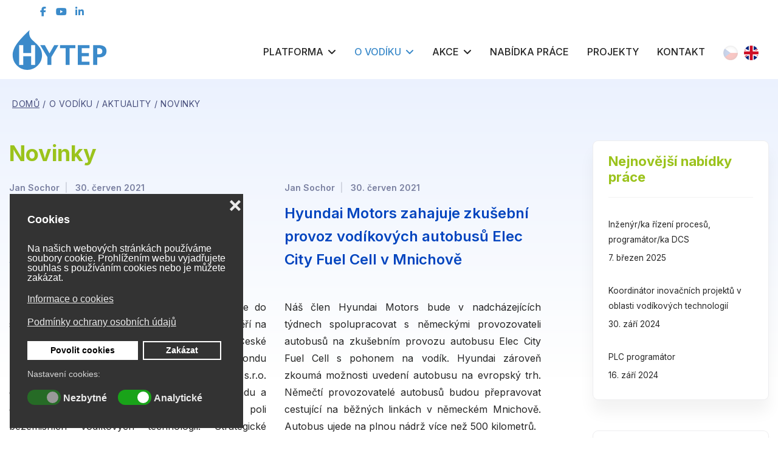

--- FILE ---
content_type: text/html; charset=utf-8
request_url: https://www.hytep.cz/o-vodiku/aktuality/novinky?start=80
body_size: 24056
content:
<!doctype html><html lang="cs-cz" dir="ltr"><head><meta name="viewport" content="width=device-width, initial-scale=1, shrink-to-fit=no"><meta charset="utf-8"><meta name="generator" content="Joomla! - Open Source Content Management"><title>Novinky - Česká vodíková technologická platforma</title><link href="/images/logo/favicon.ico" rel="icon" type="image/vnd.microsoft.icon"><link href="/media/mod_languages/css/template.min.css?e21461" rel="stylesheet"><link href="/media/vendor/joomla-custom-elements/css/joomla-alert.min.css?0.4.1" rel="stylesheet"><link href="/plugins/system/gdpr/assets/css/cookieconsent.min.css?e21461" rel="stylesheet"><link href="/plugins/system/gdpr/assets/css/jquery.fancybox.min.css?e21461" rel="stylesheet"><link href="/components/com_seoglossary/assets/css/jquery.qtip.css" rel="stylesheet"><link href="//fonts.googleapis.com/css?family=Inter:100,100i,200,200i,300,300i,400,400i,500,500i,600,600i,700,700i,800,800i,900,900i&amp;subset=latin-ext&amp;display=swap" rel="stylesheet" media="none" onload="media=&quot;all&quot;"><link href="/templates/fortune/css/bootstrap.min.css" rel="stylesheet"><link href="/plugins/system/helixultimate/assets/css/system-j4.min.css" rel="stylesheet"><link href="/templates/fortune/css/template.css" rel="stylesheet"><link href="/templates/fortune/css/presets/default.css" rel="stylesheet"><link href="/components/com_sppagebuilder/assets/css/dynamic-content.css?3e7e96fad5e237fb2d5a081c6cb11212" rel="stylesheet"><link href="/components/com_sppagebuilder/assets/css/font-awesome-6.min.css?3e7e96fad5e237fb2d5a081c6cb11212" rel="stylesheet"><link href="/components/com_sppagebuilder/assets/css/font-awesome-v4-shims.css?3e7e96fad5e237fb2d5a081c6cb11212" rel="stylesheet"><link href="/components/com_sppagebuilder/assets/css/animate.min.css?3e7e96fad5e237fb2d5a081c6cb11212" rel="stylesheet"><link href="/components/com_sppagebuilder/assets/css/sppagebuilder.css?3e7e96fad5e237fb2d5a081c6cb11212" rel="stylesheet"><link href="/components/com_sppagebuilder/assets/css/magnific-popup.css" rel="stylesheet"><link href="/components/com_sppagebuilder/assets/css/color-switcher.css?3e7e96fad5e237fb2d5a081c6cb11212" rel="stylesheet"><style>.cloaked_email span:before { content: attr(data-ep-a72bf); } .cloaked_email span:after { content: attr(data-ep-b365f); } img.cloaked_email { display: inline-block !important; vertical-align: middle; border: 0; }</style><style>div.cc-window.cc-floating{max-width:24em}@media(max-width: 639px){div.cc-window.cc-floating:not(.cc-center){max-width: none}}div.cc-window, span.cc-cookie-settings-toggler{font-size:16px}div.cc-revoke{font-size:16px}div.cc-settings-label,span.cc-cookie-settings-toggle{font-size:14px}div.cc-window.cc-banner{padding:1em 1.8em}div.cc-window.cc-floating{padding:2em 1.8em}input.cc-cookie-checkbox+span:before, input.cc-cookie-checkbox+span:after{border-radius:1px}div.cc-center,div.cc-floating,div.cc-checkbox-container,div.gdpr-fancybox-container div.fancybox-content,ul.cc-cookie-category-list li,fieldset.cc-service-list-title legend{border-radius:0px}div.cc-window a.cc-btn,span.cc-cookie-settings-toggle{border-radius:0px}</style><style>fieldset.cc-cookie-list-title .gdpr_cookie_switcher label.gdpr_onoffswitch-label{height: 18px;border-radius:10px}fieldset.cc-cookie-list-title .gdpr_cookie_switcher span.gdpr_onoffswitch-switch{width: 14px;height: 14px;border-radius:10px}</style><style>div.cc-checkboxes-container{margin-top:15px}div.cc-checkbox-container > span{position:absolute;cursor:pointer;top:0;left:0;right:0;bottom:0;background-color:#ccc;transition:.4s;border-radius:1px}div.cc-checkbox-container{margin-right:4px;margin-bottom:6px}div.cc-checkbox-container > span::before{position:absolute;content:"";height:19px;width:19px;left:4px;bottom:3px;background-color:#fff!important;transition:all .4s!important;border-color:#FFF!important;border:none;border-radius:2px}div.cc-checkbox-container > span::after{display:none}div.cc-checkbox-container input + span{position:relative;display:inline-block;width:55px;height:25px}div.cc-checkbox-container input:checked + span{background-color:#19a319}div.cc-checkbox-container input:focus + span{box-shadow:0 0 1px #2196F3}div.cc-checkbox-container input:checked + span::before{transform:translateX(28px)}div.cc-checkboxes-container input:disabled + span{background-color:#f01f1f;opacity:.8;cursor:auto}div.cc-checkboxes-container div.cc-checkbox-container a{border:none;margin-right:8px}a.cc-link label{font-weight:600;margin:0 0 0 2px}input.cc-cookie-checkbox{display:none}div.cc-settings-label{display:flex;align-items:center}div.cc-checkbox-container > span{border-radius:15px}div.cc-checkbox-container > span::before{border-radius:50%}</style><style></style><style>.qtip{width:95%!important;max-width:200px;}.qtip-default .qtip-titlebar{
					background-color:#F1F1F1;
					color:#444444;
					border-color: #E2E2E2;	
					}
					.qtip-content
					{
					background-color:#FFFFFF;
					color:#444444;
					border-color: #E2E2E2;	
					}
					.qtip-default
					{
					background-color:#F1F1F1;
					border:1px solid #E2E2E2;
					color:#444444;
					font-size:12px;
					}</style><style>body{font-family: 'Inter', sans-serif;font-size: 16px;font-weight: 400;line-height: 1.75;text-decoration: none;}</style><style>h1{font-family: 'Inter', sans-serif;font-size: 36px;font-weight: 700;text-decoration: none;}
@media (min-width:768px) and (max-width:991px){h1{font-size: 36px;}
}
@media (max-width:767px){h1{font-size: 32px;}
}</style><style>h2{font-family: 'Inter', sans-serif;font-size: 34px;font-weight: 700;text-decoration: none;}
@media (min-width:768px) and (max-width:991px){h2{font-size: 34px;}
}
@media (max-width:767px){h2{font-size: 30px;}
}</style><style>h3{font-family: 'Inter', sans-serif;font-size: 36px;font-weight: 700;text-decoration: none;}
@media (min-width:768px) and (max-width:991px){h3{font-size: 34px;}
}
@media (max-width:767px){h3{font-size: 24px;}
}</style><style>h4{font-family: 'Inter', sans-serif;font-size: 30px;font-weight: 700;text-decoration: none;}
@media (min-width:768px) and (max-width:991px){h4{font-size: 28px;}
}
@media (max-width:767px){h4{font-size: 22px;}
}</style><style>h5{font-family: 'Inter', sans-serif;font-size: 22px;font-weight: 700;text-decoration: none;}
@media (min-width:768px) and (max-width:991px){h5{font-size: 20px;}
}
@media (max-width:767px){h5{font-size: 18px;}
}</style><style>h6{font-family: 'Inter', sans-serif;font-size: 20px;font-weight: 700;text-decoration: none;}
@media (min-width:768px) and (max-width:991px){h6{font-size: 19px;}
}
@media (max-width:767px){h6{font-size: 17px;}
}</style><style>.sp-megamenu-parent > li > a, .sp-megamenu-parent > li > span, .sp-megamenu-parent .sp-dropdown li.sp-menu-item > a{font-family: 'Inter', sans-serif;font-weight: 500;text-decoration: none;}
@media (min-width:768px) and (max-width:991px){.sp-megamenu-parent > li > a, .sp-megamenu-parent > li > span, .sp-megamenu-parent .sp-dropdown li.sp-menu-item > a{font-size: 14px;}
}
@media (max-width:767px){.sp-megamenu-parent > li > a, .sp-megamenu-parent > li > span, .sp-megamenu-parent .sp-dropdown li.sp-menu-item > a{font-size: 14px;}
}</style><style>.menu.nav-pills > li > a, .menu.nav-pills > li > span, .menu.nav-pills .sp-dropdown li.sp-menu-item > a{font-family: 'Inter', sans-serif;font-weight: 500;text-decoration: none;}
@media (min-width:768px) and (max-width:991px){.menu.nav-pills > li > a, .menu.nav-pills > li > span, .menu.nav-pills .sp-dropdown li.sp-menu-item > a{font-size: 14px;}
}
@media (max-width:767px){.menu.nav-pills > li > a, .menu.nav-pills > li > span, .menu.nav-pills .sp-dropdown li.sp-menu-item > a{font-size: 14px;}
}</style><style>.leaflet-popup-content, .sppb-form-group label, .form-group label, #sp-bottom, .sppb-addon.sppb-addon-accordion .sppb-panel-title, .sppb-addon-person .sppb-person-information>span.sppb-person-name{font-family: 'Inter', sans-serif;font-weight: 400;text-decoration: none;}</style><style>.logo-image {height:80px;}.logo-image-phone {height:80px;}</style><style>@media(min-width: 1400px) {.sppb-row-container { max-width: 1320px; }}</style><style>#section-id-credSB2LFIf0kcG6AbUtW .sppb-shape-container.sppb-bottom-shape > svg{
width: 128%;max-width: 128%;
height: 91px;
}
@media (max-width: 1199.98px) {#section-id-credSB2LFIf0kcG6AbUtW .sppb-shape-container.sppb-bottom-shape > svg{}}
@media (max-width: 991.98px) {#section-id-credSB2LFIf0kcG6AbUtW .sppb-shape-container.sppb-bottom-shape > svg{}}
@media (max-width: 767.98px) {#section-id-credSB2LFIf0kcG6AbUtW .sppb-shape-container.sppb-bottom-shape > svg{}}
@media (max-width: 575.98px) {#section-id-credSB2LFIf0kcG6AbUtW .sppb-shape-container.sppb-bottom-shape > svg{}}</style><style>#section-id-credSB2LFIf0kcG6AbUtW .sppb-shape-container.sppb-bottom-shape > svg path, #section-id-credSB2LFIf0kcG6AbUtW .sppb-shape-container.sppb-bottom-shape > svg polygon{fill:rgb(0, 37, 64);}</style><style>:root {--sppb-topbar-bg-color: #f4f7fe; --sppb-topbar-text-color: #111111; --sppb-header-bg-color: #ffffff; --sppb-logo-text-color: #0345bf; --sppb-menu-text-color: #252525; --sppb-menu-text-hover-color: #3b8aca; --sppb-menu-text-active-color: #3b8aca; --sppb-menu-dropdown-bg-color: #ffffff; --sppb-menu-dropdown-text-color: #252525; --sppb-menu-dropdown-text-hover-color: #0345bf; --sppb-menu-dropdown-text-active-color: #0345bf; --sppb-offcanvas-menu-icon-color: #000000; --sppb-offcanvas-menu-bg-color: #ffffff; --sppb-offcanvas-menu-items-and-items-color: #252525; --sppb-offcanvas-menu-active-menu-item-color: #0345bf; --sppb-text-color: #252525; --sppb-bg-color: #ffffff; --sppb-link-color: #0345bf; --sppb-link-hover-color: #d83a05; --sppb-footer-bg-color: #171717; --sppb-footer-text-color: #ffffff; --sppb-footer-link-color: #a2a2a2; --sppb-footer-link-hover-color: #ffffff}</style> <script src="/media/vendor/jquery/js/jquery.min.js?3.7.1"></script> <script src="/media/legacy/js/jquery-noconflict.min.js?504da4"></script> <script src="/media/mod_menu/js/menu.min.js?e21461" type="module"></script> <script type="application/json" class="joomla-script-options new">{"data":{"breakpoints":{"tablet":991,"mobile":480},"header":{"stickyOffset":"100"}},"joomla.jtext":{"ERROR":"Chyba","MESSAGE":"Zpráva","NOTICE":"Oznámení","WARNING":"Varování","JCLOSE":"Zavřít","JOK":"OK","JOPEN":"Otevřít"},"system.paths":{"root":"","rootFull":"https:\/\/www.hytep.cz\/","base":"","baseFull":"https:\/\/www.hytep.cz\/"},"csrf.token":"25f74b6635d4b179266868034b5960ef"}</script> <script src="/media/system/js/core.min.js?a3d8f8"></script> <script src="/media/vendor/bootstrap/js/alert.min.js?5.3.8" type="module"></script> <script src="/media/vendor/bootstrap/js/button.min.js?5.3.8" type="module"></script> <script src="/media/vendor/bootstrap/js/carousel.min.js?5.3.8" type="module"></script> <script src="/media/vendor/bootstrap/js/collapse.min.js?5.3.8" type="module"></script> <script src="/media/vendor/bootstrap/js/dropdown.min.js?5.3.8" type="module"></script> <script src="/media/vendor/bootstrap/js/modal.min.js?5.3.8" type="module"></script> <script src="/media/vendor/bootstrap/js/offcanvas.min.js?5.3.8" type="module"></script> <script src="/media/vendor/bootstrap/js/popover.min.js?5.3.8" type="module"></script> <script src="/media/vendor/bootstrap/js/scrollspy.min.js?5.3.8" type="module"></script> <script src="/media/vendor/bootstrap/js/tab.min.js?5.3.8" type="module"></script> <script src="/media/vendor/bootstrap/js/toast.min.js?5.3.8" type="module"></script> <script src="/media/system/js/showon.min.js?e51227" type="module"></script> <script src="/media/system/js/messages.min.js?9a4811" type="module"></script> <script src="/plugins/system/gdpr/assets/js/jquery.fancybox.min.js?e21461" defer></script> <script src="/plugins/system/gdpr/assets/js/cookieconsent.min.js?e21461" defer></script> <script src="/plugins/system/gdpr/assets/js/init.js?e21461" defer></script> <script src="/media/vendor/jquery/js/jquery.js"></script> <script src="/components/com_seoglossary/assets/js/jquery.qtip.js"></script> <script src="/templates/fortune/js/main.js"></script> <script src="/components/com_sppagebuilder/assets/js/dynamic-content.js?3e7e96fad5e237fb2d5a081c6cb11212"></script> <script src="/components/com_sppagebuilder/assets/js/jquery.parallax.js?3e7e96fad5e237fb2d5a081c6cb11212"></script> <script src="/components/com_sppagebuilder/assets/js/sppagebuilder.js?3e7e96fad5e237fb2d5a081c6cb11212" defer></script> <script src="/components/com_sppagebuilder/assets/js/jquery.magnific-popup.min.js"></script> <script src="/components/com_sppagebuilder/assets/js/addons/image.js"></script> <script src="/components/com_sppagebuilder/assets/js/addons/text_block.js"></script> <script src="/components/com_sppagebuilder/assets/js/color-switcher.js?3e7e96fad5e237fb2d5a081c6cb11212"></script> <script>window.RegularLabs=window.RegularLabs||{};window.RegularLabs.EmailProtector=window.RegularLabs.EmailProtector||{unCloak:function(e,g){document.querySelectorAll("."+e).forEach(function(a){var f="",c="";a.className=a.className.replace(" "+e,"");a.querySelectorAll("span").forEach(function(d){for(name in d.dataset)0===name.indexOf("epA")&&(f+=d.dataset[name]),0===name.indexOf("epB")&&(c=d.dataset[name]+c)});if(c){var b=a.nextElementSibling;b&&"script"===b.tagName.toLowerCase()&&b.parentNode.removeChild(b);b=f+c;g?(a.parentNode.href="mailto:"+b,a.parentNode.removeChild(a)):a.innerHTML=b}})}};</script> <script type="application/ld+json">{"@context":"https://schema.org","@type":"BreadcrumbList","@id":"https://www.hytep.cz/#/schema/BreadcrumbList/17","itemListElement":[{"@type":"ListItem","position":1,"item":{"@id":"https://www.hytep.cz/","name":"Domů"}},{"@type":"ListItem","position":2,"item":{"@id":"https://www.hytep.cz/o-vodiku","name":"O vodíku"}},{"@type":"ListItem","position":3,"item":{"@id":"https://www.hytep.cz/o-vodiku/aktuality","name":"Aktuality"}},{"@type":"ListItem","position":4,"item":{"name":"Novinky"}}]}</script> <script>var gdprConfigurationOptions = { complianceType: 'opt-out',
																			  cookieConsentLifetime: 365,
																			  cookieConsentSamesitePolicy: '',
																			  cookieConsentSecure: 1,
																			  disableFirstReload: 0,
																	  		  blockJoomlaSessionCookie: 1,
																			  blockExternalCookiesDomains: 0,
																			  externalAdvancedBlockingModeCustomAttribute: '',
																			  allowedCookies: '',
																			  blockCookieDefine: 1,
																			  autoAcceptOnNextPage: 1,
																			  revokable: 1,
																			  lawByCountry: 0,
																			  checkboxLawByCountry: 0,
																			  blockPrivacyPolicy: 0,
																			  cacheGeolocationCountry: 1,
																			  countryAcceptReloadTimeout: 1000,
																			  usaCCPARegions: null,
																			  countryEnableReload: 1,
																			  customHasLawCountries: [""],
																			  dismissOnScroll: 0,
																			  dismissOnTimeout: 0,
																			  containerSelector: 'body',
																			  hideOnMobileDevices: 0,
																			  autoFloatingOnMobile: 0,
																			  autoFloatingOnMobileThreshold: 1024,
																			  autoRedirectOnDecline: 0,
																			  autoRedirectOnDeclineLink: '',
																			  showReloadMsg: 0,
																			  showReloadMsgText: 'Applying preferences and reloading the page...',
																			  defaultClosedToolbar: 0,
																			  toolbarLayout: 'basic-close-header',
																			  toolbarTheme: 'block',
																			  toolbarButtonsTheme: 'allow_first',
																			  revocableToolbarTheme: 'basic',
																			  toolbarPosition: 'bottom-left',
																			  toolbarCenterTheme: 'compact',
																			  revokePosition: 'revoke-top',
																			  toolbarPositionmentType: 1,
																			  positionCenterSimpleBackdrop: 0,
																			  positionCenterBlurEffect: 0,
																			  preventPageScrolling: 0,
																			  popupEffect: 'fade',
																			  popupBackground: '#333333',
																			  popupText: '#ffffff',
																			  popupLink: '#ffffff',
																			  buttonBackground: '#ffffff',
																			  buttonBorder: '#ffffff',
																			  buttonText: '#000000',
																			  highlightOpacity: '100',
																			  highlightBackground: '#333333',
																			  highlightBorder: '#ffffff',
																			  highlightText: '#ffffff',
																			  highlightDismissBackground: '#333333',
																		  	  highlightDismissBorder: '#ffffff',
																		 	  highlightDismissText: '#ffffff',
																			  autocenterRevokableButton: 0,
																			  hideRevokableButton: 0,
																			  hideRevokableButtonOnscroll: 0,
																			  customRevokableButton: 0,
																			  customRevokableButtonAction: 0,
																			  headerText: '<p>Cookies</p>',
																			  messageText: 'Na našich webových stránkách používáme soubory cookie. Prohlížením webu vyjadřujete souhlas s používáním cookies nebo je můžete zakázat.',
																			  denyMessageEnabled: 0, 
																			  denyMessage: 'You have declined cookies, to ensure the best experience on this website please consent the cookie usage.',
																			  placeholderBlockedResources: 0, 
																			  placeholderBlockedResourcesAction: '',
																	  		  placeholderBlockedResourcesText: 'You must accept cookies and reload the page to view this content',
																			  placeholderIndividualBlockedResourcesText: 'You must accept cookies from {domain} and reload the page to view this content',
																			  placeholderIndividualBlockedResourcesAction: 0,
																			  placeholderOnpageUnlock: 0,
																			  scriptsOnpageUnlock: 0,
																			  autoDetectYoutubePoster: 0,
																			  autoDetectYoutubePosterApikey: 'AIzaSyAV_WIyYrUkFV1H8OKFYG8wIK8wVH9c82U',
																			  dismissText: 'Got it!',
																			  allowText: 'Povolit cookies',
																			  denyText: 'Zakázat',
																			  cookiePolicyLinkText: 'Informace o cookies',
																			  cookiePolicyLink: '/cookies',
																			  cookiePolicyRevocableTabText: 'Cookies',
																			  privacyPolicyLinkText: 'Podmínky ochrany osobních údajů',
																			  privacyPolicyLink: '/gdpr',
																			  googleCMPTemplate: 0,
																			  enableGdprBulkConsent: 0,
																			  enableCustomScriptExecGeneric: 0,
																			  customScriptExecGeneric: '',
																			  categoriesCheckboxTemplate: 'cc-checkboxes-switchers',
																			  toggleCookieSettings: 0,
																			  toggleCookieSettingsLinkedView: 0,
																			  toggleCookieSettingsButtonsArea: 0,
 																			  toggleCookieSettingsLinkedViewSefLink: '/component/gdpr/',
																	  		  toggleCookieSettingsText: '<span class="cc-cookie-settings-toggle">Nastavení <span class="cc-cookie-settings-toggler">&#x25EE</span></span>',
																			  toggleCookieSettingsButtonBackground: '#333333',
																			  toggleCookieSettingsButtonBorder: '#ffffff',
																			  toggleCookieSettingsButtonText: '#ffffff',
																			  showLinks: 1,
																			  blankLinks: '_blank',
																			  autoOpenPrivacyPolicy: 0,
																			  openAlwaysDeclined: 0,
																			  cookieSettingsLabel: '<p>Nastavení cookies:</p>',
															  				  cookieSettingsDesc: 'Choose which kind of cookies you want to disable by clicking on the checkboxes. Click on a category name for more informations about used cookies.',
																			  cookieCategory1Enable: 1,
																			  cookieCategory1Name: 'Nezbytné',
																			  cookieCategory1Locked: 1,
																			  cookieCategory2Enable: 0,
																			  cookieCategory2Name: 'Preferences',
																			  cookieCategory2Locked: 0,
																			  cookieCategory3Enable: 1,
																			  cookieCategory3Name: 'Analytické',
																			  cookieCategory3Locked: 0,
																			  cookieCategory4Enable: 0,
																			  cookieCategory4Name: 'Marketing',
																			  cookieCategory4Locked: 0,
																			  cookieCategoriesDescriptions: {},
																			  alwaysReloadAfterCategoriesChange: 0,
																			  preserveLockedCategories: 1,
																			  declineButtonBehavior: 'hard',
																			  blockCheckedCategoriesByDefault: 0,
																			  reloadOnfirstDeclineall: 0,
																			  trackExistingCheckboxSelectors: '',
															  		  		  trackExistingCheckboxConsentLogsFormfields: 'name,email,subject,message',
																			  allowallShowbutton: 0,
																			  allowallText: 'Allow all cookies',
																			  allowallButtonBackground: '#ffffff',
																			  allowallButtonBorder: '#ffffff',
																			  allowallButtonText: '#000000',
																			  allowallButtonTimingAjax: 'fast',
																			  includeAcceptButton: 0,
																			  includeDenyButton: 0,
																			  trackConsentDate: 0,
																			  execCustomScriptsOnce: 1,
																			  optoutIndividualResources: 0,
																			  blockIndividualResourcesServerside: 0,
																			  disableSwitchersOptoutCategory: 0,
																			  autoAcceptCategories: 0,
																			  allowallIndividualResources: 0,
																			  blockLocalStorage: 0,
																			  blockSessionStorage: 0,
																			  externalAdvancedBlockingModeTags: 'iframe,script,img,source,link',
																			  enableCustomScriptExecCategory1: 0,
																			  customScriptExecCategory1: '',
																			  enableCustomScriptExecCategory2: 0,
																			  customScriptExecCategory2: '',
																			  enableCustomScriptExecCategory3: 0,
																			  customScriptExecCategory3: '',
																			  enableCustomScriptExecCategory4: 0,
																			  customScriptExecCategory4: '',
																			  enableCustomDeclineScriptExecCategory1: 0,
																			  customScriptDeclineExecCategory1: '',
																			  enableCustomDeclineScriptExecCategory2: 0,
																			  customScriptDeclineExecCategory2: '',
																			  enableCustomDeclineScriptExecCategory3: 0,
																			  customScriptDeclineExecCategory3: '',
																			  enableCustomDeclineScriptExecCategory4: 0,
																			  customScriptDeclineExecCategory4: '',
																			  enableCMPPreferences: 0,																			  
																			  enableCMPStatistics: 0,
																			  enableCMPAds: 0,
																			  debugMode: 0
																		};var gdpr_ajax_livesite='https://www.hytep.cz/';var gdpr_enable_log_cookie_consent=1;</script> <script>var gdprUseCookieCategories=1;var gdpr_ajaxendpoint_cookie_category_desc='https://www.hytep.cz/index.php?option=com_gdpr&task=user.getCookieCategoryDescription&format=raw&lang=cs';</script> <script>var gdprCookieCategoryDisabled2=1;</script> <script>var gdprCookieCategoryDisabled4=1;</script> <script>var gdprJSessCook='6df4e5ad94d7ae8ed88c79504f7744ba';var gdprJSessVal='238dd7bc0771f98d754c873bf32b4776';var gdprJAdminSessCook='fe2b260e214918041e47f051de54b3ab';var gdprPropagateCategoriesSession=1;var gdprAlwaysPropagateCategoriesSession=1;var gdprAlwaysCheckCategoriesSession=0;</script> <script>var gdprFancyboxWidth=700;var gdprFancyboxHeight=800;var gdprCloseText='Close';</script> <script>jQuery(document).ready(function() {jQuery('.mytool a,.mytool abbr').qtip({
			style: { classes: 'qtip-plain' },
			
			position: {
				   my: 'bottom center',
				   at:'top center',
				   target: 'mouse' ,
					adjust: {
					    method: 'flipinvert'
					}
			},
			
			content: {      
			    text: function(event, api) {
		        return jQuery(this).attr('title');
			},
			title: function(event, api) {
		        return jQuery(this).text();
			}
			
			},
				hide: {
				delay: '500'
				}
			})});</script> <script>template="fortune";</script> <script>document.addEventListener("DOMContentLoaded", () =>{
					window.htmlAddContent = window?.htmlAddContent || "";
					if (window.htmlAddContent) {
        				document.body.insertAdjacentHTML("beforeend", window.htmlAddContent);
					}
				});</script> <script>jQuery(document).ready(function ($) {
			var stickyParentNav;
			
			function sppbStickyIt() {
				var	stickyParentNav = $("[data-sticky-it-nav='true']").parents(".sppb-section");
				
				if (typeof stickyParentNav === "undefined" || stickyParentNav.length == 0) {
					return;
				}
	
				var pos = stickyParentNav.offset();
				var stickyParentNavWrap = stickyParentNav.parents(".sppb-sticky-wrap-nav");
	
				if (stickyParentNavWrap.hasClass("sppb-sticky-wrap-nav")) {
					pos = stickyParentNavWrap.offset();
				}
	
				if (window.scrollY >= pos.top && !stickyParentNav.hasClass("sppb-sticky-it")) {
					stickyParentNav.wrap(
						'<div class="sppb-sticky-wrap-nav" style="height:' + stickyParentNav.outerHeight() + 'px;"></div>'
					);
					stickyParentNav.addClass("sppb-sticky-it");
				} else if (window.scrollY < pos.top && stickyParentNav.hasClass("sppb-sticky-it")) {
					stickyParentNav.removeClass("sppb-sticky-it");
					stickyParentNav.unwrap();
				}
			}
	
			$(window).on("scroll resize", function() {
				sppbStickyIt();
			});
			
			sppbStickyIt();
		});</script> <script>const initColorMode = () => {
				const colorVariableData = [];
				const sppbColorVariablePrefix = "--sppb";
				let activeColorMode = localStorage.getItem("sppbActiveColorMode") || "";
				activeColorMode = "";
				const modes = [];

				if(!modes?.includes(activeColorMode)) {
					activeColorMode = "";
					localStorage.setItem("sppbActiveColorMode", activeColorMode);
				}

				document?.body?.setAttribute("data-sppb-color-mode", activeColorMode);

				if (!localStorage.getItem("sppbActiveColorMode")) {
					localStorage.setItem("sppbActiveColorMode", activeColorMode);
				}

				if (window.sppbColorVariables) {
					const colorVariables = typeof(window.sppbColorVariables) === "string" ? JSON.parse(window.sppbColorVariables) : window.sppbColorVariables;

					for (const colorVariable of colorVariables) {
						const { path, value } = colorVariable;
						const variable = String(path[0]).trim().toLowerCase().replaceAll(" ", "-");
						const mode = path[1];
						const variableName = `${sppbColorVariablePrefix}-${variable}`;

						if (activeColorMode === mode) {
							colorVariableData.push(`${variableName}: ${value}`);
						}
					}

					document.documentElement.style.cssText += colorVariableData.join(";");
				}
			};

			window.sppbColorVariables = [];
			
			initColorMode();

			document.addEventListener("DOMContentLoaded", initColorMode);</script> <meta name="google-site-verification" content="RdvBtgSHr3k0TqvkWIdTgCiY4VqJDHUfGdo0g1m2W2c" />  <script async src="https://www.googletagmanager.com/gtag/js?id=G-9WS96QQ20R"></script> <script>window.dataLayer = window.dataLayer || [];
  function gtag(){dataLayer.push(arguments);}
  gtag('js', new Date());

  gtag('config', 'G-9WS96QQ20R');</script> <link href="/templates/fortune/css/custom19.css " rel="stylesheet" type="text/css" /></head><body class="site helix-ultimate hu com_content com-content view-category layout-blog task-none itemid-221 cs-cz ltr sticky-header layout-fluid offcanvas-init offcanvs-position-right  blog-sidebar"><div class="body-wrapper"><div class="body-innerwrapper"><div class="sp-header-wrap"><div id="sp-top-bar"><div class="container"><div class="container-inner"><div class="row"><div id="sp-top1" class="col-auto"><div class="sp-column text-left"></div></div><div id="sp-top2" class="col-auto flex-auto"><div class="sp-column justify-content-end"><ul class="social-icons"><li class="social-icon-facebook"><a target="_blank" href="https://www.facebook.com/hytepcz/" aria-label="facebook"><span class="fa fa-facebook" aria-hidden="true"></span></a></li><li><a target="_blank" href="https://www.youtube.com/channel/UCsus2AqrdobgU1Cv7-FegvQ" aria-label="Youtube"><span class="fa fa-youtube" aria-hidden="true"></span></a></li><li class="social-icon-linkedin"><a target="_blank" href="https://www.linkedin.com/company/czech-hydrogen-technology-platform-hytep-" aria-label="LinkedIn"><span class="fa fa-linkedin" aria-hidden="true"></span></a></li></ul><ul class="sp-contact-info"><li><a class="menu-clenska-sekce sppb-btn sppb-btn-rounded" href="/../clenska-sekce?view=dropbox&amp;id=2">Členská sekce</a></li><li class="sp-contact-email"><a href="/kontakt"><span class="far fa-envelope" aria-hidden="true"></span></a><a class="d-none d-lg-inline" href="/kontakt">kontaktní formulář</a></li></ul></div></div></div></div></div></div><header id="sp-header"><div class="container"><div class="container-inner"><div class="row"><div id="sp-logo" class="col-auto"><div class="sp-column"><div class="logo"><a href="/"><img class="logo-image d-none d-lg-inline-block" src="/images/logo/hytep.svg" alt="Česká vodíková technologická platforma"><img class="logo-image-phone d-inline-block d-lg-none" src="/images/logo/hytep.svg" alt="Česká vodíková technologická platforma"></a></div></div></div><div id="sp-menu" class="col-auto flex-auto"><div class="sp-column d-flex justify-content-end align-items-center"><nav class="sp-megamenu-wrapper" role="navigation"><a id="offcanvas-toggler" aria-label="Navigation" class="offcanvas-toggler-right d-flex d-lg-none" href="#"><i class="fa fa-bars" aria-hidden="true" title="Navigation"></i></a><ul class="sp-megamenu-parent menu-animation-fade-down d-none d-lg-block"><li class="sp-menu-item sp-has-child"><a   href="/platforma"  >Platforma</a><div class="sp-dropdown sp-dropdown-main sp-menu-right" style="width: 240px;"><div class="sp-dropdown-inner"><ul class="sp-dropdown-items"><li class="sp-menu-item"><a   href="/platforma/o-nas"  >O nás</a></li><li class="sp-menu-item"><a   href="/platforma/poslani-platformy"  >Poslání platformy</a></li><li class="sp-menu-item"><a   href="/platforma/pripojeni-k-platforme"  >Připojení k platformě</a></li><li class="sp-menu-item"><a   href="/platforma/organizacni-struktura"  >Organizační struktura</a></li><li class="sp-menu-item"><a   href="/platforma/aktivity-platformy"  >Aktivity platformy</a></li><li class="sp-menu-item"><a   href="/platforma/clenove-platformy"  >Členové platformy</a></li><li class="sp-menu-item"><a   href="/platforma/cena-hytep"  >Cena HYTEP</a></li><li class="sp-menu-item"><a   href="/platforma/dokumenty-ke-stazeni"  >Dokumenty ke stažení</a></li></ul></div></div></li><li class="sp-menu-item sp-has-child active"><a   href="/o-vodiku"  >O vodíku</a><div class="sp-dropdown sp-dropdown-main sp-menu-right" style="width: 240px;"><div class="sp-dropdown-inner"><ul class="sp-dropdown-items"><li class="sp-menu-item"><a   href="/o-vodiku/ve-zkratce"  >Ve zkratce</a></li><li class="sp-menu-item current-item active"><a aria-current="page"  href="/o-vodiku/aktuality"  >Aktuality</a></li><li class="sp-menu-item"><a   href="/o-vodiku/nasi-clenove"  >Naši členové</a></li><li class="sp-menu-item"><a   href="/o-vodiku/tiskove-zpravy"  >Tiskové zprávy</a></li><li class="sp-menu-item"><a   href="/o-vodiku/newsletter-hytep"  >Newsletter HYTEP</a></li><li class="sp-menu-item"><a   href="/o-vodiku/analyzy-hytep"  >Analýzy HYTEP</a></li><li class="sp-menu-item"><a   href="/o-vodiku/ostatni-dokumenty"  >Ostatní dokumenty</a></li><li class="sp-menu-item"><a   href="/o-vodiku/vodikovy-slovnik"  >Vodíkový slovník</a></li><li class="sp-menu-item"><a   href="/o-vodiku/vodikova-udoli"  >Vodíková údolí</a></li><li class="sp-menu-item"><a   href="/o-vodiku/dotacni-vyzvy"  >Dotační výzvy</a></li></ul></div></div></li><li class="sp-menu-item sp-has-child"><a   href="/akce"  >Akce</a><div class="sp-dropdown sp-dropdown-main sp-menu-right" style="width: 240px;"><div class="sp-dropdown-inner"><ul class="sp-dropdown-items"><li class="sp-menu-item"><a   href="/akce/hytep-porada"  >HYTEP pořádá</a></li><li class="sp-menu-item"><a   href="/akce/vodikove-konference"  >Vodíkové konference</a></li><li class="sp-menu-item"><a   href="/akce/ostatni-akce"  >Ostatní akce</a></li><li class="sp-menu-item"><a   href="/akce-probehle"  >Proběhlé akce</a></li></ul></div></div></li><li class="sp-menu-item"><a   href="/nabidka-prace"  >Nabídka práce</a></li><li class="sp-menu-item"><a   href="/projekty"  >Projekty</a></li><li class="sp-menu-item"><a   href="/kontakt"  >Kontakt</a></li></ul></nav><div class="sp-module  d-none d-lg-block"><div class="sp-module-content"><div class="mod-languages"><p class="visually-hidden" id="language_picker_des_114">Zvolte jazyk</p><ul aria-labelledby="language_picker_des_114" class="mod-languages__list lang-inline"><li class="lang-active"> <a aria-current="true"  href="https://www.hytep.cz/o-vodiku/aktuality/novinky?start=80"> <img title="Čeština" src="/media/mod_languages/images/cs_cz24x24.gif" alt="Čeština"> </a></li><li> <a  href="/en/"> <img title="English (United Kingdom)" src="/media/mod_languages/images/en_gb24x24.gif" alt="English (United Kingdom)"> </a></li></ul></div></div></div></div></div></div></div></div></header></div><section id="sp-section-1" ><div class="row"><div id="sp-title" class="col-lg-12 "><div class="sp-column "><div class="sp-page-title"><div class="container"><nav class="mod-breadcrumbs__wrapper" aria-label="Breadcrumbs"><ol class="mod-breadcrumbs breadcrumb py-2"><li class="mod-breadcrumbs__divider float-start"> <span class="divider icon-location icon-fw" aria-hidden="true"></span></li><li class="mod-breadcrumbs__item breadcrumb-item"><a href="/" class="pathway"><span>Domů</span></a></li><li class="mod-breadcrumbs__item breadcrumb-item"><a href="/o-vodiku" class="pathway"><span>O vodíku</span></a></li><li class="mod-breadcrumbs__item breadcrumb-item"><a href="/o-vodiku/aktuality" class="pathway"><span>Aktuality</span></a></li><li class="mod-breadcrumbs__item breadcrumb-item active"><span>Novinky</span></li></ol></nav></div></div></div></div></div></section><section id="sp-main-body" ><div class="container"><div class="container-inner"><div class="row"><div id="sp-component" class="col-lg-9 "><div class="sp-column "><div id="system-message-container" aria-live="polite"></div><div class="blog blog-sidebar"><div class="page-header"><h1>Novinky</h1></div><div class="article-list"><div class="row row-1 cols-2"><div class="col-lg-6"><div class="article"
 itemprop="blogPost" itemscope itemtype="https://schema.org/BlogPosting" data-reading-time="2"><div class="article-body"><div class="fortune-article-title-wrapper"><div class="article-info fontune-article-info-wrap"> <span class="createdby" title="Napsal Jan Sochor"> <span itemprop="name">Jan Sochor</span> </span> <span class="published" title="Zveřejněno: 30. červen 2021"> <time datetime="2021-06-30T13:32:22+02:00"> 30. červen 2021 </time> </span></div><div class="article-header"><h2> <a href="/o-vodiku/aktuality/novinky/fond-vodikovych-investici-hydrogen1-vstupuje-do-spolecnosti-cheminvest-s-r-o-2"> Fond vodíkových investic HYDROGEN1 vstupuje do společnosti CHEMINVEST s.r.o. </a></h2></div><div class="article-introtext"><p><span>Mezinárodní vodíkový&nbsp;fond Hydrogen 1 vstupuje do společnosti CHEMINVEST s.r.o. Společně se zaměří na zavádění bezemisních vodíkových technologií v České republice a ve střední Evropě. Vstupem fondu HYDROGEN1 do společnosti CHEMINVEST s.r.o. dochází k propojení úspěšného investičního fondu a osvědčeného technologického partnera na poli bezemisních vodíkových technologií. Strategické partnerství je navíc podpořeno vazbou mezi fondem HYDROGEN1 a společností Plug Power Inc. – klíčovým celosvětovým hráčem v&nbsp;oboru. Společnou ambicí HYDROGEN1 a CHEMINVEST s.r.o. je tak poskytnout svým obchodním partnerům v&nbsp;České republice a oblasti střední Evropy podporu pro uvádění vodíkových technologií do praxe.</span></p></div></div></div></div></div><div class="col-lg-6"><div class="article"
 itemprop="blogPost" itemscope itemtype="https://schema.org/BlogPosting" data-reading-time="2"><div class="article-body"><div class="fortune-article-title-wrapper"><div class="article-info fontune-article-info-wrap"> <span class="createdby" title="Napsal Jan Sochor"> <span itemprop="name">Jan Sochor</span> </span> <span class="published" title="Zveřejněno: 30. červen 2021"> <time datetime="2021-06-30T08:30:00+02:00"> 30. červen 2021 </time> </span></div><div class="article-header"><h2> <a href="/o-vodiku/aktuality/novinky/hyundai-motors-zahajuje-zkusebni-provoz-vodikovych-autobusu-elec-city-fuel-cell-v-mnichove"> Hyundai Motors zahajuje zkušební provoz vodíkových autobusů Elec City Fuel Cell v Mnichově </a></h2></div><div class="article-introtext"><p>Náš člen Hyundai Motors bude v nadcházejících týdnech spolupracovat s německými provozovateli autobusů na zkušebním provozu autobusu Elec City Fuel Cell s pohonem na vodík. Hyundai zároveň zkoumá možnosti uvedení autobusu na evropský trh. Němečtí provozovatelé autobusů budou přepravovat cestující na běžných linkách v německém Mnichově. Autobus ujede na plnou nádrž více než 500 kilometrů.</p></div></div></div></div></div><div class="col-lg-6"><div class="article"
 itemprop="blogPost" itemscope itemtype="https://schema.org/BlogPosting" data-reading-time="1"><div class="article-body"><div class="fortune-article-title-wrapper"><div class="article-info fontune-article-info-wrap"> <span class="createdby" title="Napsal Jan Sochor"> <span itemprop="name">Jan Sochor</span> </span> <span class="published" title="Zveřejněno: 29. červen 2021"> <time datetime="2021-06-29T09:16:58+02:00"> 29. červen 2021 </time> </span></div><div class="article-header"><h2> <a href="/o-vodiku/aktuality/novinky/nemecka-spolecnost-svevind-planuje-v-kazachstanu-postavit-elektrolyzery-o-vykonu-30-gw"> Německá společnost Svevind plánuje v Kazachstánu postavit elektrolyzéry o výkonu 30 GW </a></h2></div><div class="article-introtext"><p><span>Německý investor a&nbsp;</span><span>zřizovatel</span><span>&nbsp;větrných a solárních elektráren Svevind plánuje na kazašské stepi postavit až 45 GW výkonu větrné a solární elektřiny. Celý systém by měl být doprovázen&nbsp;</span><span>elektrolyzéry o výkonu 30 GW, které by měly ročně vyrobit až 3 miliony tun zeleného vodíku. Projekt se nachází ve stavu dohody o společném záměru mezi společností Svevind a Kazašskou národní investiční společností. O realizaci projektu se bude rozhodovat až mezi lety 2025 – 2027. Pokud by se projekt naplnil, jednalo by se vedle panevropského projektu HyDeal Ambition, který cílí na 95 GW solárního výkonu a&nbsp;</span><span>elektrolyzéry o výkonu 67 GW, o jeden z&nbsp;největších projektů na výrobu zeleného vodíku na světě.&nbsp;</span></p></div></div></div></div></div><div class="col-lg-6"><div class="article"
 itemprop="blogPost" itemscope itemtype="https://schema.org/BlogPosting" data-reading-time="3"><div class="article-body"><div class="fortune-article-title-wrapper"><div class="article-info fontune-article-info-wrap"> <span class="createdby" title="Napsal Jan Sochor"> <span itemprop="name">Jan Sochor</span> </span> <span class="published" title="Zveřejněno: 25. červen 2021"> <time datetime="2021-06-25T10:50:51+02:00"> 25. červen 2021 </time> </span></div><div class="article-header"><h2> <a href="/o-vodiku/aktuality/novinky/evropa-do-roku-2030-vyrobi-stejne-mnozstvi-cisteho-vodiku-jako-dnes-toho-spinaveho"> Evropa do roku 2030 vyrobí stejné množství čistého vodíku jako dnes toho špinavého </a></h2></div><div class="article-introtext"><p>Na Evropském vodíkovém fóru, které je výsledkem aktivit European Clean Hydrogen Alliance (Evropská aliance pro čistý vodík) a které se uskutečnilo v&nbsp;polovině června, představila Evropská komise celkem 997 vodíkových projektů, jež splnily <a href="/cs/clanky/kategorie-clanku/novinky/1311-european-clean-hydrogen-alliance-prijala-vice-jak-1052-projektu">předem stanovená kritéria</a>. Pokud by se všechny projekty realizovaly, bude Evropa do roku 2030 vyrábět více jak 6 milionů tun zeleného vodíku, přes 2 miliony tun modrého a okolo půl milionu tun vodíku z&nbsp;odpadu. To se rovná asi 300 TWh ročně.</p></div></div></div></div></div><div class="col-lg-6"><div class="article"
 itemprop="blogPost" itemscope itemtype="https://schema.org/BlogPosting" data-reading-time="2"><div class="article-body"><div class="fortune-article-title-wrapper"><div class="article-info fontune-article-info-wrap"> <span class="createdby" title="Napsal Jan Sochor"> <span itemprop="name">Jan Sochor</span> </span> <span class="published" title="Zveřejněno: 7. červen 2021"> <time datetime="2021-06-07T12:25:57+02:00"> 7. červen 2021 </time> </span></div><div class="article-header"><h2> <a href="/o-vodiku/aktuality/novinky/nove-partnerstvi-mezi-komisi-a-gatesovou-breakthrough-energy-zprostredkuje-az-1-miliardu-eur-i-na-zeleny-vodik"> Nové partnerství mezi Evropskou komisí a společností Breakthrough Energy zprostředkuje až 1 miliardu eur i na zelený vodík </a></h2></div><div class="article-introtext"><p><span>Evropská komise zveřejnila 2. 6. 2021 informaci ohledně nového partnerství, které podpoří investice do zeleného a nízkoemisního průmyslu. Společně se společností Breakthrough Energy Catalyst, za kterou stojí celosvětově známý americký filantrop Bill Gates, cílí partnerství na mobilizaci investic napříč soukromým a veřejným sektorem. Od spolupráce je očekáváno zprostředkování až 1 miliardy eur mezi roky 2022 – 2026 na řadu projektů. Finance by měly jít zejména na vybudování velkých demonstračních projektů zaměřující se na čisté technologie. Cílem je, aby tyto projekty snížili koncovou cenu čistých technologií, zrychlily jejich nasazení a pomohly redukovat emise oxidu uhličitého. Nové partnerství chce investovat do velkých celoevropských projektů, které naplní ambice Zelené dohody pro Evropu, jmenovitě se jedná o rozvoj zeleného vodíku, udržitelných paliv pro leteckou dopravu, technologie přímého zachytávání uhlíku ze vzduchu a dlouhodobé skladování elektrické energie. V&nbsp;budoucnu se počítá i s&nbsp;investicemi do výroby nízkouhlíkové oceli a cementu.</span></p></div></div></div></div></div><div class="col-lg-6"><div class="article"
 itemprop="blogPost" itemscope itemtype="https://schema.org/BlogPosting" data-reading-time="2"><div class="article-body"><div class="fortune-article-title-wrapper"><div class="article-info fontune-article-info-wrap"> <span class="createdby" title="Napsal Jan Sochor"> <span itemprop="name">Jan Sochor</span> </span> <span class="published" title="Zveřejněno: 2. červen 2021"> <time datetime="2021-06-02T11:27:02+02:00"> 2. červen 2021 </time> </span></div><div class="article-header"><h2> <a href="/o-vodiku/aktuality/novinky/european-clean-hydrogen-alliance-prijala-vice-jak-1052-projektu"> European Clean Hydrogen Alliance přijala více jak 1052 projektů </a></h2></div><div class="article-introtext"><p><span>European Clean Hydrogen Alliance (ECH2A), jíž jsme členy, publikovala v&nbsp;půlce května zprávu o počtu přijatých vodíkových projektů, společně s&nbsp;dalšími informacemi, které popisují postup do dalších kol matchmakingu. Celkem tak Aliance přijala více jak 1052 projektů. Všechny projekty, které budou&nbsp;Evropskou komisí vybrány, budou prezentovány na události nesoucí název Hydrogen Forum. Ta proběhne 17. – 18. června 2021</span></p></div></div></div></div></div><div class="col-lg-6"><div class="article"
 itemprop="blogPost" itemscope itemtype="https://schema.org/BlogPosting" data-reading-time="2"><div class="article-body"><div class="fortune-article-title-wrapper"><div class="article-info fontune-article-info-wrap"> <span class="createdby" title="Napsal Jan Sochor"> <span itemprop="name">Jan Sochor</span> </span> <span class="published" title="Zveřejněno: 1. červen 2021"> <time datetime="2021-06-01T11:44:23+02:00"> 1. červen 2021 </time> </span></div><div class="article-header"><h2> <a href="/o-vodiku/aktuality/novinky/cez-vystavi-v-cr-do-roku-2030-6-mw-vykonu-oze-v-budoucnu-dojde-i-na-vodik"> ČEZ postaví v ČR do roku 2030 6 GW výkonu OZE, v budoucnu dojde i na vodík </a></h2></div><div class="article-introtext"><p>Největší výrobce elektrické energie v&nbsp;České republice, skupina ČEZ, představila 20. května 2021 vizi energetické tranzice do roku 2030. V&nbsp;ní se zavázala k&nbsp;navýšení podílu výkonu obnovitelných zdrojů energie o 6 GW do roku 2030. ČEZ mimo jiné do budoucna počítá i s&nbsp;využíváním vodíku.</p></div></div></div></div></div><div class="col-lg-6"><div class="article"
 itemprop="blogPost" itemscope itemtype="https://schema.org/BlogPosting" data-reading-time="2"><div class="article-body"><div class="fortune-article-title-wrapper"><div class="article-info fontune-article-info-wrap"> <span class="createdby" title="Napsal Jan Sochor"> <span itemprop="name">Jan Sochor</span> </span> <span class="published" title="Zveřejněno: 24. květen 2021"> <time datetime="2021-05-24T13:48:25+02:00"> 24. květen 2021 </time> </span></div><div class="article-header"><h2> <a href="/o-vodiku/aktuality/novinky/evropsky-parlament-potvrdil-svuj-pristup-k-zelenemu-a-modremu-vodiku"> Evropský parlament potvrdil svůj přístup k zelenému a modrému vodíku </a></h2></div><div class="article-introtext"><p>Evropský parlament schválil na plenárním zasedání 19. května report, potvrzující roli zeleného vodíku v otázce přechodu k <span class="mytool"><a href="/o-vodiku/vodikovy-slovnik/uhlikove-neutralni" title="
&lt;p&gt;[net-zero]&lt;/p&gt;
&lt;p&gt;Je stav, kdy dan&yacute; proces dos&aacute;hne 100 % omezen&iacute; vypou&scaron;t&#283;n&iacute; emis&iacute; sklen&iacute;kov&yacute;ch plyn&#367; do atmosf&eacute;ry, zpravidla dosa&#382;en&yacute; p&#345;echodem k obnoviteln&eacute; &#269;i jadern&eacute; energii v sektorech energetiky, pr&#367;myslu a dopravy.&lt;/p&gt;
&lt;p&gt;Dal&scaron;&iacute; informace viz&nbsp;&lt;a style=&quot;box-sizing: border-box; outline: none !important; color: #0345bf; text-decoration: none; transition: color 400ms, background-color 400ms; border-bottom: 1px dashed;&quot; title href=&quot;o-vodiku/vodikovy-slovnik/emise-sklenikovych-plynu&quot; data-hasqtip=&quot;1&quot;&gt;Emise sklen&iacute;kov&yacute;ch plyn&#367;&lt;/a&gt;,&nbsp;&lt;a style=&quot;box-sizing: border-box; outline: none !important; color: #0345bf; text-decoration: none; transition: color 400ms, background-color 400ms; border-bottom: 1px dashed;&quot; title href=&quot;o-vodiku/vodikovy-slovnik/obnovitelne-zdroje-energie&quot; data-hasqtip=&quot;2&quot;&gt;Obnoviteln&eacute; zdroje energie&lt;/a&gt;,&nbsp;&lt;a style=&quot;box-sizing: border-box; outline: none !important; color: #0345bf; text-decoration: none; transition: color 400ms, background-color 400ms; border-bottom: 1px dashed;&quot; title href=&quot;o-vodiku/vodikovy-slovnik/nzia&quot; data-hasqtip=&quot;3&quot;&gt;NZIA&lt;/a&gt;&nbsp;&#269;i&nbsp;&lt;a style=&quot;box-sizing: border-box; outline: none !important; color: #0345bf; text-decoration: none; transition: color 400ms, background-color 400ms; border-bottom: 1px dashed;&quot; title href=&quot;o-vodiku/vodikovy-slovnik/zelena-dohoda-pro-evropu&quot; data-hasqtip=&quot;4&quot; aria-describedby=&quot;qtip-4&quot;&gt;Zelen&aacute; dohoda pro Evropu&lt;/a&gt;&lt;/p&gt;
" >uhlíkově neutrální</a></span> Evropě. Report vznikl jako reakce Parlamentu na&nbsp;loňskou vodíkovou strategii z dílny Evropské komise. Dokument podtrhuje&nbsp;dlouhodobé stanovisko Parlamentu a zmiňuje jako jediné&nbsp;budoucí řešení právě <span class="mytool"><a href="/o-vodiku/vodikovy-slovnik/zeleny-vodik" title="
&lt;p&gt;[renewable hydrogen, obnoviteln&yacute; vod&iacute;k]&lt;/p&gt;
&lt;p&gt;Jedn&aacute; se o vod&iacute;k, kter&yacute; byl vyroben elektrol&yacute;zou za pou&#382;it&iacute; obnoviteln&yacute;ch zdroj&#367; s v&yacute;jimkou biomasy. Je sou&#269;&aacute;st&iacute; obnoviteln&yacute;ch paliv nebiologick&eacute;ho p&#367;vodu. Pravidla jeho v&yacute;roby stanovuje &lt;a href=&quot;https://eur-lex.europa.eu/legal-content/EN/TXT/?uri=CELEX%3A32023R1184&amp;qid=1704969010792&quot;&gt;akt v p&#345;enesen&eacute; pravomoci upravuj&iacute;c&iacute; pravidla v&yacute;roby RFNBO.&lt;/a&gt;&lt;/p&gt;
&lt;p&gt;Dal&scaron;&iacute; informace viz RFNBO &#269;i Elektrol&yacute;za&lt;/p&gt;
" >zelený vodík</a></span>. I přes jasně vyjádřenou podporu zelenému vodíku, je dle reportu&nbsp;důležité&nbsp;podpořit rozvoj vodíkového hospodářství během následujících 10 let i výrobou modrého vodíku.</p></div></div></div></div></div><div class="col-lg-6"><div class="article"
 itemprop="blogPost" itemscope itemtype="https://schema.org/BlogPosting" data-reading-time="2"><div class="article-body"><div class="fortune-article-title-wrapper"><div class="article-info fontune-article-info-wrap"> <span class="createdby" title="Napsal Jan Sochor"> <span itemprop="name">Jan Sochor</span> </span> <span class="published" title="Zveřejněno: 19. květen 2021"> <time datetime="2021-05-19T11:46:30+02:00"> 19. květen 2021 </time> </span></div><div class="article-header"><h2> <a href="/o-vodiku/aktuality/novinky/nova-studie-iea-podtrhuje-roli-vodiku-v-tranzici-k-uhlikove-neutralite-do-roku-2050"> Nová studie IEA podtrhuje roli vodíku v energetické tranzici k uhlíkové neutralitě do roku 2050 </a></h2></div><div class="article-introtext"><p><span>Mezinárodní agentura pro energii (IEA) vydala první komplexní energetický report na světě, který pokrývá světový energetický systém a jednotlivé možnosti, jak v něm dosáhnout do roku 2050 uhlíkové neutrality. Report pracuje se scénářem přechodu k <span class="mytool"><a href="/o-vodiku/vodikovy-slovnik/uhlikove-neutralni" title="
&lt;p&gt;[net-zero]&lt;/p&gt;
&lt;p&gt;Je stav, kdy dan&yacute; proces dos&aacute;hne 100 % omezen&iacute; vypou&scaron;t&#283;n&iacute; emis&iacute; sklen&iacute;kov&yacute;ch plyn&#367; do atmosf&eacute;ry, zpravidla dosa&#382;en&yacute; p&#345;echodem k obnoviteln&eacute; &#269;i jadern&eacute; energii v sektorech energetiky, pr&#367;myslu a dopravy.&lt;/p&gt;
&lt;p&gt;Dal&scaron;&iacute; informace viz&nbsp;&lt;a style=&quot;box-sizing: border-box; outline: none !important; color: #0345bf; text-decoration: none; transition: color 400ms, background-color 400ms; border-bottom: 1px dashed;&quot; title href=&quot;o-vodiku/vodikovy-slovnik/emise-sklenikovych-plynu&quot; data-hasqtip=&quot;1&quot;&gt;Emise sklen&iacute;kov&yacute;ch plyn&#367;&lt;/a&gt;,&nbsp;&lt;a style=&quot;box-sizing: border-box; outline: none !important; color: #0345bf; text-decoration: none; transition: color 400ms, background-color 400ms; border-bottom: 1px dashed;&quot; title href=&quot;o-vodiku/vodikovy-slovnik/obnovitelne-zdroje-energie&quot; data-hasqtip=&quot;2&quot;&gt;Obnoviteln&eacute; zdroje energie&lt;/a&gt;,&nbsp;&lt;a style=&quot;box-sizing: border-box; outline: none !important; color: #0345bf; text-decoration: none; transition: color 400ms, background-color 400ms; border-bottom: 1px dashed;&quot; title href=&quot;o-vodiku/vodikovy-slovnik/nzia&quot; data-hasqtip=&quot;3&quot;&gt;NZIA&lt;/a&gt;&nbsp;&#269;i&nbsp;&lt;a style=&quot;box-sizing: border-box; outline: none !important; color: #0345bf; text-decoration: none; transition: color 400ms, background-color 400ms; border-bottom: 1px dashed;&quot; title href=&quot;o-vodiku/vodikovy-slovnik/zelena-dohoda-pro-evropu&quot; data-hasqtip=&quot;4&quot; aria-describedby=&quot;qtip-4&quot;&gt;Zelen&aacute; dohoda pro Evropu&lt;/a&gt;&lt;/p&gt;
" >uhlíkově neutrální</a></span> společnosti, který zajistí cenově dostupné dodávky energie a robustní ekonomický růst, ve kterém budou hlavní roli hrát <span class="mytool"><a href="/o-vodiku/vodikovy-slovnik/obnovitelne-zdroje-energie" title="
&lt;p&gt;[OZE, renewable energy sources, RES]&lt;/p&gt;
&lt;p&gt;Energi&iacute; z obnoviteln&yacute;ch zdroj&#367; nebo obnovitelnou energi&iacute; rozum&iacute;me energii z obnoviteln&yacute;ch nefosiln&iacute;ch zdroj&#367;, toti&#382; v&#283;trn&eacute; energie, energie slune&#269;n&iacute;ho z&aacute;&#345;en&iacute; (term&aacute;ln&iacute; a fotovoltaick&aacute;), geoterm&aacute;ln&iacute; energie, osmotick&eacute; energie, energie okoln&iacute;ho prost&#345;ed&iacute;, energie z p&#345;&iacute;livu nebo vln a jin&aacute; energie z oce&aacute;n&#367;, vodn&iacute; energie, energie biomasy, energie skl&aacute;dkov&eacute;ho plynu, energie kalov&eacute;ho plynu z &#269;ist&iacute;ren odpadn&iacute;ch vod a energie bioplynu. Tato definice je v souladu s RED. Podpora obnoviteln&yacute;ch zdroj&#367; energie je jedn&iacute;m z c&iacute;l&#367; energetick&eacute; politiky EU a je sou&#269;&aacute;st&iacute; bal&iacute;&#269;ku opat&#345;en&iacute; pot&#345;ebn&yacute;ch ke sn&iacute;&#382;en&iacute; emis&iacute; sklen&iacute;kov&yacute;ch plyn&#367; a k dosa&#382;en&iacute; souladu s &lt;a href=&quot;http://eur-lex.europa.eu/legal-content/CS/TXT/?uri=LEGISSUM:20110301_2&quot; target=&quot;_blank&quot; rel=&quot;noopener&quot;&gt;Pa&#345;&iacute;&#382;skou dohodou z&nbsp;roku 2015&lt;/a&gt; a&nbsp;&lt;a href=&quot;http://eur-lex.europa.eu/legal-content/CS/TXT/?uri=LEGISSUM:2001_5&quot; target=&quot;_blank&quot; rel=&quot;noopener&quot;&gt;R&aacute;mcem politiky EU v oblasti klimatu a energetiky (2020 a&#382; 2030)&lt;/a&gt;. Pravidla EU t&yacute;kaj&iacute;c&iacute; se obnoviteln&yacute;ch zdroj&#367; energie, energetick&eacute; &uacute;&#269;innosti a&nbsp;spr&aacute;vy stanov&iacute; bal&iacute;&#269;ek&nbsp;&lt;a href=&quot;http://energy.ec.europa.eu/topics/energy-strategy/clean-energy-all-europeans-package_cs&quot; target=&quot;_blank&quot; rel=&quot;noopener&quot;&gt;&#268;ist&aacute; energie pro v&scaron;echny Evropany&lt;/a&gt;.&lt;/p&gt;
&lt;p&gt;Dal&scaron;&iacute; informace viz Emise sklen&iacute;kov&yacute;ch plyn&#367;&lt;/p&gt;
&lt;p&gt;&nbsp;&lt;/p&gt;
" >obnovitelné zdroje energie</a></span> místo fosilních paliv. Vodík v této tranzici sehraje důležitou roli.</span></p></div></div></div></div></div><div class="col-lg-6"><div class="article"
 itemprop="blogPost" itemscope itemtype="https://schema.org/BlogPosting" data-reading-time="3"><div class="article-body"><div class="fortune-article-title-wrapper"><div class="article-info fontune-article-info-wrap"> <span class="createdby" title="Napsal Jan Sochor"> <span itemprop="name">Jan Sochor</span> </span> <span class="published" title="Zveřejněno: 13. květen 2021"> <time datetime="2021-05-13T10:32:48+02:00"> 13. květen 2021 </time> </span></div><div class="article-header"><h2> <a href="/o-vodiku/aktuality/novinky/danska-spolecnost-everfuel-oznamila-plany-na-vystavbu-300-mw-elektrolyzeru"> Dánská společnost Everfuel oznámila plány na výstavbu 300 MW elektrolyzéru </a></h2></div><div class="article-introtext"><p>Dánská společnost Everfuel oznámila plán výstavby elektrolyzéru o výkonu 300MW v&nbsp;ropné rafinérii Frederici, která patří společnosti Shell. Projekt nese název HySynergy. Jeho cílem je snížit emise oxidu uhličitého dánské pozemní dopravy o 5 % do roku 2025.</p></div></div></div></div></div></div></div><nav class="pagination-wrapper d-lg-flex justify-content-between w-100"><ul class="pagination ms-0 mb-4"><li class="page-item"> <a aria-label="Přejít na začátek stránku" href="/o-vodiku/aktuality/novinky" class="page-link"> <span class="fas fa-angle-double-left" aria-hidden="true"></span> </a></li><li class="page-item"> <a aria-label="Přejít na stránky stránku" href="/o-vodiku/aktuality/novinky?start=70" class="page-link"> <span class="fas fa-angle-left" aria-hidden="true"></span> </a></li><li class="page-item"> <a aria-label="Přejít na stránku 4" href="/o-vodiku/aktuality/novinky?start=30" class="page-link"> 4 </a></li><li class="page-item"> <a aria-label="Přejít na stránku 5" href="/o-vodiku/aktuality/novinky?start=40" class="page-link"> 5 </a></li><li class="page-item"> <a aria-label="Přejít na stránku 6" href="/o-vodiku/aktuality/novinky?start=50" class="page-link"> 6 </a></li><li class="page-item"> <a aria-label="Přejít na stránku 7" href="/o-vodiku/aktuality/novinky?start=60" class="page-link"> 7 </a></li><li class="page-item"> <a aria-label="Přejít na stránku 8" href="/o-vodiku/aktuality/novinky?start=70" class="page-link"> 8 </a></li><li class="active page-item"> <span aria-current="true" aria-label="Strana 9" class="page-link"> 9 </span></li><li class="page-item"> <a aria-label="Přejít na stránku 10" href="/o-vodiku/aktuality/novinky?start=90" class="page-link"> 10 </a></li><li class="page-item"> <a aria-label="Přejít na stránku 11" href="/o-vodiku/aktuality/novinky?start=100" class="page-link"> 11 </a></li><li class="page-item"> <a aria-label="Přejít na stránku 12" href="/o-vodiku/aktuality/novinky?start=110" class="page-link"> 12 </a></li><li class="page-item"> <a aria-label="Přejít na stránku 13" href="/o-vodiku/aktuality/novinky?start=120" class="page-link"> 13 </a></li><li class="page-item"> <a aria-label="Přejít na následující stránku" href="/o-vodiku/aktuality/novinky?start=90" class="page-link"> <span class="fas fa-angle-right" aria-hidden="true"></span> </a></li><li class="page-item"> <a aria-label="Přejít na konec stránku" href="/o-vodiku/aktuality/novinky?start=430" class="page-link"> <span class="fas fa-angle-double-right" aria-hidden="true"></span> </a></li></ul></nav></div></div></div><aside id="sp-right" class="col-lg-3 col-xl-3 "><div class="sp-column "><div class="sp-module "><h3 class="sp-module-title">Nejnovější nabídky práce</h3><div class="sp-module-content"><ul class="mod-articleslatest latestnews mod-list"><li itemscope itemtype="https://schema.org/Article"> <a href="/nabidka-prace/inzenyr-ka-rizeni-procesu-programator-ka-dcs" itemprop="url"> <span itemprop="name"> Inženýr/ka řízení procesů, programátor/ka DCS </span> <span>7. březen 2025</span> </a></li><li itemscope itemtype="https://schema.org/Article"> <a href="/nabidka-prace/koordinator-inovacnich-projektu-v-oblasti-vodikovych-technologii" itemprop="url"> <span itemprop="name"> Koordinátor inovačních projektů v oblasti vodíkových technologií </span> <span>30. září 2024</span> </a></li><li itemscope itemtype="https://schema.org/Article"> <a href="/nabidka-prace/plc-programator" itemprop="url"> <span itemprop="name"> PLC programátor </span> <span>16. září 2024</span> </a></li></ul></div></div><div class="sp-module "><h3 class="sp-module-title">Nejnovější aktuality</h3><div class="sp-module-content"><ul class="mod-articleslatest latestnews mod-list"><li itemscope itemtype="https://schema.org/Article"> <a href="/o-vodiku/aktuality/vodikovy-koridor-za-miliardu-dolaru-cina-prechazi-od-planu-k-realizaci" itemprop="url"> <span itemprop="name"> Vodíkový koridor za miliardu dolarů: Čína přechází od plánů k realizaci </span> <span>26. leden 2026</span> </a></li><li itemscope itemtype="https://schema.org/Article"> <a href="/o-vodiku/aktuality/jaka-bude-budoucnost-rfnbo-kvuli-jeho-zpusobu-prepravy" itemprop="url"> <span itemprop="name"> Jaká bude budoucnost RFNBO kvůli jeho způsobu přepravy? </span> <span>20. leden 2026</span> </a></li><li itemscope itemtype="https://schema.org/Article"> <a href="/o-vodiku/aktuality/letosni-predikce-pro-vodikovy-sektor-a-nova-pravidla-francouzskych-aukci" itemprop="url"> <span itemprop="name"> Letošní predikce pro vodíkový sektor a nová pravidla francouzských aukcí </span> <span>13. leden 2026</span> </a></li><li itemscope itemtype="https://schema.org/Article"> <a href="/o-vodiku/aktuality/ambice-versus-realita-nemecko-chce-vice-obnovitelneho-vodiku-ale-evropska-regulace-to-komplikuje" itemprop="url"> <span itemprop="name"> Ambice versus realita: Německo chce více obnovitelného vodíku, ale evropská regulace to komplikuje </span> <span>15. prosinec 2025</span> </a></li><li itemscope itemtype="https://schema.org/Article"> <a href="/o-vodiku/aktuality/zprava-acer-european-hydrogen-markets-2025-jak-postupovat-dal" itemprop="url"> <span itemprop="name"> Zpráva ACER: European Hydrogen Markets 2025 – jak postupovat dál? </span> <span>9. prosinec 2025</span> </a></li></ul></div></div></div></aside></div></div></div></section><section id="sp-bottom2" ><div class="container"><div class="container-inner"><div class="row"><div id="sp-eu" class="col-lg-12 "><div class="sp-column "><div class="sp-module "><div class="sp-module-content"><div class="mod-sppagebuilder  sp-page-builder" data-module_id="223"><div class="page-content"><section id="section-id-credSB2LFIf0kcG6AbUtW" class="sppb-section"  style="max-width: 100vw;margin-right: calc(50% - 50vw);margin-left: calc(50% - 50vw);"><div class="sppb-shape-container sppb-bottom-shape "><svg xmlns="http://www.w3.org/2000/svg" viewBox="0 0 1000 100" preserveAspectRatio="none"> <path class="st0" d="M499.9,51"/> <path class="st1" d="M0,1v94.2c256.7-171,917.3-15.6,1000,4.8V1H0z"/> <path d="M0,100h1.3C273.1-106.1,1000,77.4,1000,77.4V0H0V100z"/> </svg></div><div class="sppb-row-container"><div class="sppb-row"><div class="sppb-row-column  " id="column-wrap-id-rubFadxLrX1QprTB5ms4s"><div id="column-id-rubFadxLrX1QprTB5ms4s" class="sppb-column " ><div class="sppb-column-addons"></div></div></div></div></div></section><style type="text/css">.sp-page-builder .page-content #section-id-TAJHe5fJBEgSeFa35hTBa{background-color:rgb(0, 37, 64);box-shadow:0px 0px 0px 0px #FFFFFF;}.sp-page-builder .page-content #section-id-TAJHe5fJBEgSeFa35hTBa{padding-top:30px;padding-right:0px;padding-bottom:0px;padding-left:0px;margin-top:0px;margin-right:0px;margin-bottom:0px;margin-left:0px;}@media (max-width:991.98px) {.sp-page-builder .page-content #section-id-TAJHe5fJBEgSeFa35hTBa{padding-top:0px;padding-right:0px;padding-bottom:0px;padding-left:0px;}}@media (min-width:1400px) {#section-id-TAJHe5fJBEgSeFa35hTBa > .sppb-row-container { max-width:1300px;}}#column-wrap-id-cEqeZ9qbaJ0512kpG7j_G{max-width:33.333333%;flex-basis:33.333333%;margin-bottom:25px;}@media (max-width:1199.98px) {#column-wrap-id-cEqeZ9qbaJ0512kpG7j_G{max-width:33.333333%;flex-basis:33.333333%;}}@media (max-width:991.98px) {#column-wrap-id-cEqeZ9qbaJ0512kpG7j_G{max-width:100%;flex-basis:100%;}}@media (max-width:767.98px) {#column-wrap-id-cEqeZ9qbaJ0512kpG7j_G{max-width:100%;flex-basis:100%;}}@media (max-width:575.98px) {#column-wrap-id-cEqeZ9qbaJ0512kpG7j_G{max-width:100%;flex-basis:100%;}}#column-wrap-id-yQjjzE3MRDivMr-1Ev3Cp{max-width:33.333333%;flex-basis:33.333333%;margin-bottom:25px;}@media (max-width:1199.98px) {#column-wrap-id-yQjjzE3MRDivMr-1Ev3Cp{max-width:33.333333%;flex-basis:33.333333%;}}@media (max-width:991.98px) {#column-wrap-id-yQjjzE3MRDivMr-1Ev3Cp{max-width:100%;flex-basis:100%;}}@media (max-width:767.98px) {#column-wrap-id-yQjjzE3MRDivMr-1Ev3Cp{max-width:100%;flex-basis:100%;}}@media (max-width:575.98px) {#column-wrap-id-yQjjzE3MRDivMr-1Ev3Cp{max-width:100%;flex-basis:100%;}}#column-wrap-id-xPiLTW0yyH637ZG0bQg-P{max-width:33.333333%;flex-basis:33.333333%;margin-bottom:25px;}@media (max-width:1199.98px) {#column-wrap-id-xPiLTW0yyH637ZG0bQg-P{max-width:33.333333%;flex-basis:33.333333%;}}@media (max-width:991.98px) {#column-wrap-id-xPiLTW0yyH637ZG0bQg-P{max-width:100%;flex-basis:100%;}}@media (max-width:767.98px) {#column-wrap-id-xPiLTW0yyH637ZG0bQg-P{max-width:100%;flex-basis:100%;}}@media (max-width:575.98px) {#column-wrap-id-xPiLTW0yyH637ZG0bQg-P{max-width:100%;flex-basis:100%;}}.sp-page-builder .page-content #section-id-NwsSLUvIbOzX0HktdXrIu{background-color:rgb(0, 37, 64);box-shadow:0px 0px 0px 0px #FFFFFF;}.sp-page-builder .page-content #section-id-NwsSLUvIbOzX0HktdXrIu{padding-top:0px;padding-right:0px;padding-bottom:0px;padding-left:0px;margin-top:0px;margin-right:0px;margin-bottom:0px;margin-left:0px;}@media (min-width:1400px) {#section-id-NwsSLUvIbOzX0HktdXrIu > .sppb-row-container { max-width:1300px;}}#column-wrap-id-sHV0UPRG4stGWttVkTp42{max-width:33.333333%;flex-basis:33.333333%;margin-bottom:25px;}@media (max-width:1199.98px) {#column-wrap-id-sHV0UPRG4stGWttVkTp42{max-width:33.333333%;flex-basis:33.333333%;}}@media (max-width:991.98px) {#column-wrap-id-sHV0UPRG4stGWttVkTp42{max-width:100%;flex-basis:100%;}}@media (max-width:767.98px) {#column-wrap-id-sHV0UPRG4stGWttVkTp42{max-width:100%;flex-basis:100%;}}@media (max-width:575.98px) {#column-wrap-id-sHV0UPRG4stGWttVkTp42{max-width:100%;flex-basis:100%;}}#column-wrap-id-5wDJKCT6iOwx-KmcBXyrH{max-width:33.333333%;flex-basis:33.333333%;margin-bottom:25px;}@media (max-width:1199.98px) {#column-wrap-id-5wDJKCT6iOwx-KmcBXyrH{max-width:33.333333%;flex-basis:33.333333%;}}@media (max-width:991.98px) {#column-wrap-id-5wDJKCT6iOwx-KmcBXyrH{max-width:100%;flex-basis:100%;}}@media (max-width:767.98px) {#column-wrap-id-5wDJKCT6iOwx-KmcBXyrH{max-width:100%;flex-basis:100%;}}@media (max-width:575.98px) {#column-wrap-id-5wDJKCT6iOwx-KmcBXyrH{max-width:100%;flex-basis:100%;}}#column-wrap-id-gSAYGTNGfPi4OSvKHkh5b{max-width:33.333333%;flex-basis:33.333333%;margin-bottom:25px;}@media (max-width:1199.98px) {#column-wrap-id-gSAYGTNGfPi4OSvKHkh5b{max-width:33.333333%;flex-basis:33.333333%;}}@media (max-width:991.98px) {#column-wrap-id-gSAYGTNGfPi4OSvKHkh5b{max-width:100%;flex-basis:100%;}}@media (max-width:767.98px) {#column-wrap-id-gSAYGTNGfPi4OSvKHkh5b{max-width:100%;flex-basis:100%;}}@media (max-width:575.98px) {#column-wrap-id-gSAYGTNGfPi4OSvKHkh5b{max-width:100%;flex-basis:100%;}}.sp-page-builder .page-content #section-id-1761935035242{background-color:#002540;box-shadow:0px 0px 0px 0px #FFFFFF;}.sp-page-builder .page-content #section-id-1761935035242{padding-top:25px;padding-right:0px;padding-bottom:25px;padding-left:0px;margin-top:0px;margin-right:0px;margin-bottom:0px;margin-left:0px;}#column-id-1761935035241{box-shadow:0 0 0 0 #FFFFFF;}#column-wrap-id-1761935035241{max-width:100%;flex-basis:100%;}@media (max-width:1199.98px) {#column-wrap-id-1761935035241{max-width:100%;flex-basis:100%;}}@media (max-width:991.98px) {#column-wrap-id-1761935035241{max-width:100%;flex-basis:100%;}}@media (max-width:767.98px) {#column-wrap-id-1761935035241{max-width:100%;flex-basis:100%;}}@media (max-width:575.98px) {#column-wrap-id-1761935035241{max-width:100%;flex-basis:100%;}}.sp-page-builder .page-content #section-id-credSB2LFIf0kcG6AbUtW{box-shadow:0px 0px 0px 0px #FFFFFF;}.sp-page-builder .page-content #section-id-credSB2LFIf0kcG6AbUtW{padding-top:50px;padding-right:0px;padding-bottom:50px;padding-left:0px;margin-top:0px;margin-right:0px;margin-bottom:0px;margin-left:0px;}#column-id-rubFadxLrX1QprTB5ms4s{box-shadow:0 0 0 0 #FFFFFF;}#column-wrap-id-rubFadxLrX1QprTB5ms4s{max-width:100%;flex-basis:100%;}@media (max-width:1199.98px) {#column-wrap-id-rubFadxLrX1QprTB5ms4s{max-width:100%;flex-basis:100%;}}@media (max-width:991.98px) {#column-wrap-id-rubFadxLrX1QprTB5ms4s{max-width:100%;flex-basis:100%;}}@media (max-width:767.98px) {#column-wrap-id-rubFadxLrX1QprTB5ms4s{max-width:100%;flex-basis:100%;}}@media (max-width:575.98px) {#column-wrap-id-rubFadxLrX1QprTB5ms4s{max-width:100%;flex-basis:100%;}}</style></div></div></div></div></div></div></div></div></div></section><section id="sp-footer2" ><div class="container"><div class="container-inner"><div class="row"><div id="sp-footer2" class="col-lg-12 "><div class="sp-column "><div class="sp-module "><div class="sp-module-content"><div class="mod-sppagebuilder  sp-page-builder" data-module_id="222"><div class="page-content"><section id="section-id-TAJHe5fJBEgSeFa35hTBa" class="sppb-section" ><div class="sppb-row-container"><div class="sppb-row"><div class="sppb-row-column  " id="column-wrap-id-cEqeZ9qbaJ0512kpG7j_G"><div id="column-id-cEqeZ9qbaJ0512kpG7j_G" class="sppb-column " ><div class="sppb-column-addons"><div id="sppb-addon-wrapper-j139lCnzhiagIKcf34cmj" class="sppb-addon-wrapper  addon-root-image"><div id="sppb-addon-j139lCnzhiagIKcf34cmj" class="clearfix  "     ><div class="sppb-addon sppb-addon-single-image   sppb-addon-image-shape"><div class="sppb-addon-content"><div class="sppb-addon-single-image-container"><img  class="sppb-img-responsive " src="/images/logo/hytep.svg"  alt="Image" title=""   /></div></div></div><style type="text/css">#sppb-addon-j139lCnzhiagIKcf34cmj{
}#sppb-addon-j139lCnzhiagIKcf34cmj{
}
@media (max-width: 1199.98px) {#sppb-addon-j139lCnzhiagIKcf34cmj{}}
@media (max-width: 991.98px) {#sppb-addon-j139lCnzhiagIKcf34cmj{}}
@media (max-width: 767.98px) {#sppb-addon-j139lCnzhiagIKcf34cmj{}}
@media (max-width: 575.98px) {#sppb-addon-j139lCnzhiagIKcf34cmj{}}#sppb-addon-wrapper-j139lCnzhiagIKcf34cmj{
margin-top: 0px;
margin-right: 0px;
margin-bottom: 20px;
margin-left: 0px;
}
@media (max-width: 1199.98px) {#sppb-addon-wrapper-j139lCnzhiagIKcf34cmj{}}
@media (max-width: 991.98px) {#sppb-addon-wrapper-j139lCnzhiagIKcf34cmj{}}
@media (max-width: 767.98px) {#sppb-addon-wrapper-j139lCnzhiagIKcf34cmj{}}
@media (max-width: 575.98px) {#sppb-addon-wrapper-j139lCnzhiagIKcf34cmj{}}#sppb-addon-j139lCnzhiagIKcf34cmj .sppb-addon-title{
}</style><style type="text/css">#sppb-addon-j139lCnzhiagIKcf34cmj .sppb-addon-single-image-container img{
border-radius: 0px;
}#sppb-addon-j139lCnzhiagIKcf34cmj img{
width: 160px;max-width: 160px;
}
@media (max-width: 1199.98px) {#sppb-addon-j139lCnzhiagIKcf34cmj img{}}
@media (max-width: 991.98px) {#sppb-addon-j139lCnzhiagIKcf34cmj img{}}
@media (max-width: 767.98px) {#sppb-addon-j139lCnzhiagIKcf34cmj img{}}
@media (max-width: 575.98px) {#sppb-addon-j139lCnzhiagIKcf34cmj img{}}#sppb-addon-j139lCnzhiagIKcf34cmj .sppb-addon-single-image-container{
border-radius: 0px;
}#sppb-addon-j139lCnzhiagIKcf34cmj{
text-align: left;
}
@media (max-width: 1199.98px) {#sppb-addon-j139lCnzhiagIKcf34cmj{}}
@media (max-width: 991.98px) {#sppb-addon-j139lCnzhiagIKcf34cmj{}}
@media (max-width: 767.98px) {#sppb-addon-j139lCnzhiagIKcf34cmj{}}
@media (max-width: 575.98px) {#sppb-addon-j139lCnzhiagIKcf34cmj{}}</style></div></div><div id="sppb-addon-wrapper-Es3zqvXxLGnBh8LVoz-Tf" class="sppb-addon-wrapper  addon-root-text-block"><div id="sppb-addon-Es3zqvXxLGnBh8LVoz-Tf" class="clearfix  "     ><div class="sppb-addon sppb-addon-text-block " ><div class="sppb-addon-content  "><p>Česká vodíková technologická platforma z.s.</p><p>Hlavní 130, Husinec - Řež, 250 68</p><p><a href="javascript:/* Tato e-mailov&aacute; adresa je chr&aacute;něna před spamboty*/"><span class="cloaked_email ep_b33acab2"><span data-ep-b365f="" data-ep-a72bf="inf"><span data-ep-a72bf="&#111;&#64;&#104;" data-ep-b365f="&#122;"><span data-ep-b365f="&#112;&#46;&#99;" data-ep-a72bf="&#121;te"></span></span></span></span><script>RegularLabs.EmailProtector.unCloak("ep_b33acab2");</script><span class="cloaked_email ep_eb4ba063" style="display:none;"><span data-ep-b365f="" data-ep-a72bf="inf"><span data-ep-a72bf="&#111;&#64;&#104;" data-ep-b365f="&#122;"><span data-ep-b365f="&#112;&#46;&#99;" data-ep-a72bf="&#121;&#116;&#101;"></span></span></span></span></a><script>RegularLabs.EmailProtector.unCloak("ep_eb4ba063", true);</script></p></div></div><style type="text/css">#sppb-addon-Es3zqvXxLGnBh8LVoz-Tf{
}#sppb-addon-Es3zqvXxLGnBh8LVoz-Tf{
color: #ffffff;
}
@media (max-width: 1199.98px) {#sppb-addon-Es3zqvXxLGnBh8LVoz-Tf{}}
@media (max-width: 991.98px) {#sppb-addon-Es3zqvXxLGnBh8LVoz-Tf{}}
@media (max-width: 767.98px) {#sppb-addon-Es3zqvXxLGnBh8LVoz-Tf{}}
@media (max-width: 575.98px) {#sppb-addon-Es3zqvXxLGnBh8LVoz-Tf{}}#sppb-addon-wrapper-Es3zqvXxLGnBh8LVoz-Tf{
}
@media (max-width: 1199.98px) {#sppb-addon-wrapper-Es3zqvXxLGnBh8LVoz-Tf{}}
@media (max-width: 991.98px) {#sppb-addon-wrapper-Es3zqvXxLGnBh8LVoz-Tf{}}
@media (max-width: 767.98px) {#sppb-addon-wrapper-Es3zqvXxLGnBh8LVoz-Tf{}}
@media (max-width: 575.98px) {#sppb-addon-wrapper-Es3zqvXxLGnBh8LVoz-Tf{}}#sppb-addon-Es3zqvXxLGnBh8LVoz-Tf .sppb-addon-title{
}#sppb-addon-Es3zqvXxLGnBh8LVoz-Tf a{color:#99CCFF;}#sppb-addon-Es3zqvXxLGnBh8LVoz-Tf a:hover{color:#DFF0FB;}</style><style type="text/css">#sppb-addon-Es3zqvXxLGnBh8LVoz-Tf .sppb-addon-text-block{
}#sppb-addon-Es3zqvXxLGnBh8LVoz-Tf .sppb-addon-text-block .sppb-addon-content{
}
@media (max-width: 1199.98px) {#sppb-addon-Es3zqvXxLGnBh8LVoz-Tf .sppb-addon-text-block .sppb-addon-content{}}
@media (max-width: 991.98px) {#sppb-addon-Es3zqvXxLGnBh8LVoz-Tf .sppb-addon-text-block .sppb-addon-content{}}
@media (max-width: 767.98px) {#sppb-addon-Es3zqvXxLGnBh8LVoz-Tf .sppb-addon-text-block .sppb-addon-content{}}
@media (max-width: 575.98px) {#sppb-addon-Es3zqvXxLGnBh8LVoz-Tf .sppb-addon-text-block .sppb-addon-content{}}#sppb-addon-Es3zqvXxLGnBh8LVoz-Tf .sppb-textblock-column{
}#sppb-addon-Es3zqvXxLGnBh8LVoz-Tf .sppb-addon-text-block .sppb-addon-content h1,#sppb-addon-Es3zqvXxLGnBh8LVoz-Tf .sppb-addon-text-block .sppb-addon-content h2,#sppb-addon-Es3zqvXxLGnBh8LVoz-Tf .sppb-addon-text-block .sppb-addon-content h3,#sppb-addon-Es3zqvXxLGnBh8LVoz-Tf .sppb-addon-text-block .sppb-addon-content h4,#sppb-addon-Es3zqvXxLGnBh8LVoz-Tf .sppb-addon-text-block .sppb-addon-content h5,#sppb-addon-Es3zqvXxLGnBh8LVoz-Tf .sppb-addon-text-block .sppb-addon-content h6{
}
@media (max-width: 1199.98px) {#sppb-addon-Es3zqvXxLGnBh8LVoz-Tf .sppb-addon-text-block .sppb-addon-content h1,#sppb-addon-Es3zqvXxLGnBh8LVoz-Tf .sppb-addon-text-block .sppb-addon-content h2,#sppb-addon-Es3zqvXxLGnBh8LVoz-Tf .sppb-addon-text-block .sppb-addon-content h3,#sppb-addon-Es3zqvXxLGnBh8LVoz-Tf .sppb-addon-text-block .sppb-addon-content h4,#sppb-addon-Es3zqvXxLGnBh8LVoz-Tf .sppb-addon-text-block .sppb-addon-content h5,#sppb-addon-Es3zqvXxLGnBh8LVoz-Tf .sppb-addon-text-block .sppb-addon-content h6{}}
@media (max-width: 991.98px) {#sppb-addon-Es3zqvXxLGnBh8LVoz-Tf .sppb-addon-text-block .sppb-addon-content h1,#sppb-addon-Es3zqvXxLGnBh8LVoz-Tf .sppb-addon-text-block .sppb-addon-content h2,#sppb-addon-Es3zqvXxLGnBh8LVoz-Tf .sppb-addon-text-block .sppb-addon-content h3,#sppb-addon-Es3zqvXxLGnBh8LVoz-Tf .sppb-addon-text-block .sppb-addon-content h4,#sppb-addon-Es3zqvXxLGnBh8LVoz-Tf .sppb-addon-text-block .sppb-addon-content h5,#sppb-addon-Es3zqvXxLGnBh8LVoz-Tf .sppb-addon-text-block .sppb-addon-content h6{}}
@media (max-width: 767.98px) {#sppb-addon-Es3zqvXxLGnBh8LVoz-Tf .sppb-addon-text-block .sppb-addon-content h1,#sppb-addon-Es3zqvXxLGnBh8LVoz-Tf .sppb-addon-text-block .sppb-addon-content h2,#sppb-addon-Es3zqvXxLGnBh8LVoz-Tf .sppb-addon-text-block .sppb-addon-content h3,#sppb-addon-Es3zqvXxLGnBh8LVoz-Tf .sppb-addon-text-block .sppb-addon-content h4,#sppb-addon-Es3zqvXxLGnBh8LVoz-Tf .sppb-addon-text-block .sppb-addon-content h5,#sppb-addon-Es3zqvXxLGnBh8LVoz-Tf .sppb-addon-text-block .sppb-addon-content h6{}}
@media (max-width: 575.98px) {#sppb-addon-Es3zqvXxLGnBh8LVoz-Tf .sppb-addon-text-block .sppb-addon-content h1,#sppb-addon-Es3zqvXxLGnBh8LVoz-Tf .sppb-addon-text-block .sppb-addon-content h2,#sppb-addon-Es3zqvXxLGnBh8LVoz-Tf .sppb-addon-text-block .sppb-addon-content h3,#sppb-addon-Es3zqvXxLGnBh8LVoz-Tf .sppb-addon-text-block .sppb-addon-content h4,#sppb-addon-Es3zqvXxLGnBh8LVoz-Tf .sppb-addon-text-block .sppb-addon-content h5,#sppb-addon-Es3zqvXxLGnBh8LVoz-Tf .sppb-addon-text-block .sppb-addon-content h6{}}</style></div></div><div id="sppb-addon-wrapper--Oda5M_dpXgL5oFgv2OqM" class="sppb-addon-wrapper  addon-root-icons-group"><div id="sppb-addon--Oda5M_dpXgL5oFgv2OqM" class="clearfix  "     ><div class="sppb-addon sppb-addon-icons-group  icons-group-title-postion-left"><ul class="sppb-icons-group-list"><li id="icon--Oda5M_dpXgL5oFgv2OqM1" class=""><a href="https://www.facebook.com/hytepcz/" aria-label="facebook" target="_blank"><i class="fab fa-facebook " aria-hidden="true" title="facebook"></i><span class="sppb-form-label-visually-hidden">facebook</span></a></li><li id="icon--Oda5M_dpXgL5oFgv2OqM2" class=""><a href="https://www.youtube.com/channel/UCsus2AqrdobgU1Cv7-FegvQ" aria-label="youtube" target="_blank"><i class="fab fa-youtube " aria-hidden="true" title="youtube"></i><span class="sppb-form-label-visually-hidden">youtube</span></a></li><li id="icon--Oda5M_dpXgL5oFgv2OqM3" class=""><a href="https://www.linkedin.com/company/czech-hydrogen-technology-platform-hytep-" aria-label="linkedin" target="_blank"><i class="fab fa-linkedin " aria-hidden="true" title="linkedin"></i><span class="sppb-form-label-visually-hidden">linkedin</span></a></li></ul></div><style type="text/css">#sppb-addon--Oda5M_dpXgL5oFgv2OqM{
}#sppb-addon--Oda5M_dpXgL5oFgv2OqM{
}
@media (max-width: 1199.98px) {#sppb-addon--Oda5M_dpXgL5oFgv2OqM{}}
@media (max-width: 991.98px) {#sppb-addon--Oda5M_dpXgL5oFgv2OqM{}}
@media (max-width: 767.98px) {#sppb-addon--Oda5M_dpXgL5oFgv2OqM{}}
@media (max-width: 575.98px) {#sppb-addon--Oda5M_dpXgL5oFgv2OqM{}}#sppb-addon-wrapper--Oda5M_dpXgL5oFgv2OqM{


margin-bottom: 10px;

}
@media (max-width: 1199.98px) {#sppb-addon-wrapper--Oda5M_dpXgL5oFgv2OqM{}}
@media (max-width: 991.98px) {#sppb-addon-wrapper--Oda5M_dpXgL5oFgv2OqM{}}
@media (max-width: 767.98px) {#sppb-addon-wrapper--Oda5M_dpXgL5oFgv2OqM{}}
@media (max-width: 575.98px) {#sppb-addon-wrapper--Oda5M_dpXgL5oFgv2OqM{}}#sppb-addon--Oda5M_dpXgL5oFgv2OqM .sppb-addon-title{
}#sppb-addon--Oda5M_dpXgL5oFgv2OqM ul.sppb-icons-group-list{margin:-5px 0 0 0;}</style><style type="text/css">#sppb-addon--Oda5M_dpXgL5oFgv2OqM .sppb-icons-group-list li{
margin: 0px;
}
@media (max-width: 1199.98px) {#sppb-addon--Oda5M_dpXgL5oFgv2OqM .sppb-icons-group-list li{}}
@media (max-width: 991.98px) {#sppb-addon--Oda5M_dpXgL5oFgv2OqM .sppb-icons-group-list li{}}
@media (max-width: 767.98px) {#sppb-addon--Oda5M_dpXgL5oFgv2OqM .sppb-icons-group-list li{}}
@media (max-width: 575.98px) {#sppb-addon--Oda5M_dpXgL5oFgv2OqM .sppb-icons-group-list li{}}#sppb-addon--Oda5M_dpXgL5oFgv2OqM .sppb-icons-group-list{
margin: -0px;
}
@media (max-width: 1199.98px) {#sppb-addon--Oda5M_dpXgL5oFgv2OqM .sppb-icons-group-list{}}
@media (max-width: 991.98px) {#sppb-addon--Oda5M_dpXgL5oFgv2OqM .sppb-icons-group-list{}}
@media (max-width: 767.98px) {#sppb-addon--Oda5M_dpXgL5oFgv2OqM .sppb-icons-group-list{}}
@media (max-width: 575.98px) {#sppb-addon--Oda5M_dpXgL5oFgv2OqM .sppb-icons-group-list{}}#sppb-addon--Oda5M_dpXgL5oFgv2OqM .sppb-icons-group-list li#icon--Oda5M_dpXgL5oFgv2OqM1 a{
font-size: 34px;
}
@media (max-width: 1199.98px) {#sppb-addon--Oda5M_dpXgL5oFgv2OqM .sppb-icons-group-list li#icon--Oda5M_dpXgL5oFgv2OqM1 a{}}
@media (max-width: 991.98px) {#sppb-addon--Oda5M_dpXgL5oFgv2OqM .sppb-icons-group-list li#icon--Oda5M_dpXgL5oFgv2OqM1 a{}}
@media (max-width: 767.98px) {#sppb-addon--Oda5M_dpXgL5oFgv2OqM .sppb-icons-group-list li#icon--Oda5M_dpXgL5oFgv2OqM1 a{}}
@media (max-width: 575.98px) {#sppb-addon--Oda5M_dpXgL5oFgv2OqM .sppb-icons-group-list li#icon--Oda5M_dpXgL5oFgv2OqM1 a{}}#sppb-addon--Oda5M_dpXgL5oFgv2OqM .sppb-icons-group-list li#icon--Oda5M_dpXgL5oFgv2OqM1 a{
padding-top: 0px;
padding-right: 20px;
padding-bottom: 0px;
padding-left: 0px;
color: rgb(153, 204, 255);
}
@media (max-width: 1199.98px) {#sppb-addon--Oda5M_dpXgL5oFgv2OqM .sppb-icons-group-list li#icon--Oda5M_dpXgL5oFgv2OqM1 a{}}
@media (max-width: 991.98px) {#sppb-addon--Oda5M_dpXgL5oFgv2OqM .sppb-icons-group-list li#icon--Oda5M_dpXgL5oFgv2OqM1 a{}}
@media (max-width: 767.98px) {#sppb-addon--Oda5M_dpXgL5oFgv2OqM .sppb-icons-group-list li#icon--Oda5M_dpXgL5oFgv2OqM1 a{}}
@media (max-width: 575.98px) {#sppb-addon--Oda5M_dpXgL5oFgv2OqM .sppb-icons-group-list li#icon--Oda5M_dpXgL5oFgv2OqM1 a{}}#sppb-addon--Oda5M_dpXgL5oFgv2OqM .sppb-icons-group-list li#icon--Oda5M_dpXgL5oFgv2OqM1 .sppb-icons-label-text{
}#sppb-addon--Oda5M_dpXgL5oFgv2OqM .sppb-icons-group-list li#icon--Oda5M_dpXgL5oFgv2OqM1{
display: inline-block;
font-size: 34px;
}
@media (max-width: 1199.98px) {#sppb-addon--Oda5M_dpXgL5oFgv2OqM .sppb-icons-group-list li#icon--Oda5M_dpXgL5oFgv2OqM1{}}
@media (max-width: 991.98px) {#sppb-addon--Oda5M_dpXgL5oFgv2OqM .sppb-icons-group-list li#icon--Oda5M_dpXgL5oFgv2OqM1{}}
@media (max-width: 767.98px) {#sppb-addon--Oda5M_dpXgL5oFgv2OqM .sppb-icons-group-list li#icon--Oda5M_dpXgL5oFgv2OqM1{}}
@media (max-width: 575.98px) {#sppb-addon--Oda5M_dpXgL5oFgv2OqM .sppb-icons-group-list li#icon--Oda5M_dpXgL5oFgv2OqM1{}}#sppb-addon--Oda5M_dpXgL5oFgv2OqM .sppb-icons-group-list li#icon--Oda5M_dpXgL5oFgv2OqM1 .sppb-icons-label-text{
}
@media (max-width: 1199.98px) {#sppb-addon--Oda5M_dpXgL5oFgv2OqM .sppb-icons-group-list li#icon--Oda5M_dpXgL5oFgv2OqM1 .sppb-icons-label-text{}}
@media (max-width: 991.98px) {#sppb-addon--Oda5M_dpXgL5oFgv2OqM .sppb-icons-group-list li#icon--Oda5M_dpXgL5oFgv2OqM1 .sppb-icons-label-text{}}
@media (max-width: 767.98px) {#sppb-addon--Oda5M_dpXgL5oFgv2OqM .sppb-icons-group-list li#icon--Oda5M_dpXgL5oFgv2OqM1 .sppb-icons-label-text{}}
@media (max-width: 575.98px) {#sppb-addon--Oda5M_dpXgL5oFgv2OqM .sppb-icons-group-list li#icon--Oda5M_dpXgL5oFgv2OqM1 .sppb-icons-label-text{}}#sppb-addon--Oda5M_dpXgL5oFgv2OqM .sppb-icons-group-list li#icon--Oda5M_dpXgL5oFgv2OqM1 a:hover{
}#sppb-addon--Oda5M_dpXgL5oFgv2OqM .sppb-icons-group-list li#icon--Oda5M_dpXgL5oFgv2OqM1 a{
margin: 0px;
}
@media (max-width: 1199.98px) {#sppb-addon--Oda5M_dpXgL5oFgv2OqM .sppb-icons-group-list li#icon--Oda5M_dpXgL5oFgv2OqM1 a{}}
@media (max-width: 991.98px) {#sppb-addon--Oda5M_dpXgL5oFgv2OqM .sppb-icons-group-list li#icon--Oda5M_dpXgL5oFgv2OqM1 a{}}
@media (max-width: 767.98px) {#sppb-addon--Oda5M_dpXgL5oFgv2OqM .sppb-icons-group-list li#icon--Oda5M_dpXgL5oFgv2OqM1 a{}}
@media (max-width: 575.98px) {#sppb-addon--Oda5M_dpXgL5oFgv2OqM .sppb-icons-group-list li#icon--Oda5M_dpXgL5oFgv2OqM1 a{}}
#sppb-addon--Oda5M_dpXgL5oFgv2OqM .sppb-icons-group-list li{
margin: 0px;
}
@media (max-width: 1199.98px) {#sppb-addon--Oda5M_dpXgL5oFgv2OqM .sppb-icons-group-list li{}}
@media (max-width: 991.98px) {#sppb-addon--Oda5M_dpXgL5oFgv2OqM .sppb-icons-group-list li{}}
@media (max-width: 767.98px) {#sppb-addon--Oda5M_dpXgL5oFgv2OqM .sppb-icons-group-list li{}}
@media (max-width: 575.98px) {#sppb-addon--Oda5M_dpXgL5oFgv2OqM .sppb-icons-group-list li{}}#sppb-addon--Oda5M_dpXgL5oFgv2OqM .sppb-icons-group-list{
margin: -0px;
}
@media (max-width: 1199.98px) {#sppb-addon--Oda5M_dpXgL5oFgv2OqM .sppb-icons-group-list{}}
@media (max-width: 991.98px) {#sppb-addon--Oda5M_dpXgL5oFgv2OqM .sppb-icons-group-list{}}
@media (max-width: 767.98px) {#sppb-addon--Oda5M_dpXgL5oFgv2OqM .sppb-icons-group-list{}}
@media (max-width: 575.98px) {#sppb-addon--Oda5M_dpXgL5oFgv2OqM .sppb-icons-group-list{}}#sppb-addon--Oda5M_dpXgL5oFgv2OqM .sppb-icons-group-list li#icon--Oda5M_dpXgL5oFgv2OqM2 a{
font-size: 34px;
}
@media (max-width: 1199.98px) {#sppb-addon--Oda5M_dpXgL5oFgv2OqM .sppb-icons-group-list li#icon--Oda5M_dpXgL5oFgv2OqM2 a{}}
@media (max-width: 991.98px) {#sppb-addon--Oda5M_dpXgL5oFgv2OqM .sppb-icons-group-list li#icon--Oda5M_dpXgL5oFgv2OqM2 a{}}
@media (max-width: 767.98px) {#sppb-addon--Oda5M_dpXgL5oFgv2OqM .sppb-icons-group-list li#icon--Oda5M_dpXgL5oFgv2OqM2 a{}}
@media (max-width: 575.98px) {#sppb-addon--Oda5M_dpXgL5oFgv2OqM .sppb-icons-group-list li#icon--Oda5M_dpXgL5oFgv2OqM2 a{}}#sppb-addon--Oda5M_dpXgL5oFgv2OqM .sppb-icons-group-list li#icon--Oda5M_dpXgL5oFgv2OqM2 a{
padding-top: 0px;
padding-right: 20px;
padding-bottom: 0px;
padding-left: 0px;
color: rgb(153, 204, 255);
}
@media (max-width: 1199.98px) {#sppb-addon--Oda5M_dpXgL5oFgv2OqM .sppb-icons-group-list li#icon--Oda5M_dpXgL5oFgv2OqM2 a{}}
@media (max-width: 991.98px) {#sppb-addon--Oda5M_dpXgL5oFgv2OqM .sppb-icons-group-list li#icon--Oda5M_dpXgL5oFgv2OqM2 a{}}
@media (max-width: 767.98px) {#sppb-addon--Oda5M_dpXgL5oFgv2OqM .sppb-icons-group-list li#icon--Oda5M_dpXgL5oFgv2OqM2 a{}}
@media (max-width: 575.98px) {#sppb-addon--Oda5M_dpXgL5oFgv2OqM .sppb-icons-group-list li#icon--Oda5M_dpXgL5oFgv2OqM2 a{}}#sppb-addon--Oda5M_dpXgL5oFgv2OqM .sppb-icons-group-list li#icon--Oda5M_dpXgL5oFgv2OqM2 .sppb-icons-label-text{
}#sppb-addon--Oda5M_dpXgL5oFgv2OqM .sppb-icons-group-list li#icon--Oda5M_dpXgL5oFgv2OqM2{
display: inline-block;
font-size: 34px;
}
@media (max-width: 1199.98px) {#sppb-addon--Oda5M_dpXgL5oFgv2OqM .sppb-icons-group-list li#icon--Oda5M_dpXgL5oFgv2OqM2{}}
@media (max-width: 991.98px) {#sppb-addon--Oda5M_dpXgL5oFgv2OqM .sppb-icons-group-list li#icon--Oda5M_dpXgL5oFgv2OqM2{}}
@media (max-width: 767.98px) {#sppb-addon--Oda5M_dpXgL5oFgv2OqM .sppb-icons-group-list li#icon--Oda5M_dpXgL5oFgv2OqM2{}}
@media (max-width: 575.98px) {#sppb-addon--Oda5M_dpXgL5oFgv2OqM .sppb-icons-group-list li#icon--Oda5M_dpXgL5oFgv2OqM2{}}#sppb-addon--Oda5M_dpXgL5oFgv2OqM .sppb-icons-group-list li#icon--Oda5M_dpXgL5oFgv2OqM2 .sppb-icons-label-text{
}
@media (max-width: 1199.98px) {#sppb-addon--Oda5M_dpXgL5oFgv2OqM .sppb-icons-group-list li#icon--Oda5M_dpXgL5oFgv2OqM2 .sppb-icons-label-text{}}
@media (max-width: 991.98px) {#sppb-addon--Oda5M_dpXgL5oFgv2OqM .sppb-icons-group-list li#icon--Oda5M_dpXgL5oFgv2OqM2 .sppb-icons-label-text{}}
@media (max-width: 767.98px) {#sppb-addon--Oda5M_dpXgL5oFgv2OqM .sppb-icons-group-list li#icon--Oda5M_dpXgL5oFgv2OqM2 .sppb-icons-label-text{}}
@media (max-width: 575.98px) {#sppb-addon--Oda5M_dpXgL5oFgv2OqM .sppb-icons-group-list li#icon--Oda5M_dpXgL5oFgv2OqM2 .sppb-icons-label-text{}}#sppb-addon--Oda5M_dpXgL5oFgv2OqM .sppb-icons-group-list li#icon--Oda5M_dpXgL5oFgv2OqM2 a:hover{
}#sppb-addon--Oda5M_dpXgL5oFgv2OqM .sppb-icons-group-list li#icon--Oda5M_dpXgL5oFgv2OqM2 a{
margin: 0px;
}
@media (max-width: 1199.98px) {#sppb-addon--Oda5M_dpXgL5oFgv2OqM .sppb-icons-group-list li#icon--Oda5M_dpXgL5oFgv2OqM2 a{}}
@media (max-width: 991.98px) {#sppb-addon--Oda5M_dpXgL5oFgv2OqM .sppb-icons-group-list li#icon--Oda5M_dpXgL5oFgv2OqM2 a{}}
@media (max-width: 767.98px) {#sppb-addon--Oda5M_dpXgL5oFgv2OqM .sppb-icons-group-list li#icon--Oda5M_dpXgL5oFgv2OqM2 a{}}
@media (max-width: 575.98px) {#sppb-addon--Oda5M_dpXgL5oFgv2OqM .sppb-icons-group-list li#icon--Oda5M_dpXgL5oFgv2OqM2 a{}}
#sppb-addon--Oda5M_dpXgL5oFgv2OqM .sppb-icons-group-list li{
margin: 0px;
}
@media (max-width: 1199.98px) {#sppb-addon--Oda5M_dpXgL5oFgv2OqM .sppb-icons-group-list li{}}
@media (max-width: 991.98px) {#sppb-addon--Oda5M_dpXgL5oFgv2OqM .sppb-icons-group-list li{}}
@media (max-width: 767.98px) {#sppb-addon--Oda5M_dpXgL5oFgv2OqM .sppb-icons-group-list li{}}
@media (max-width: 575.98px) {#sppb-addon--Oda5M_dpXgL5oFgv2OqM .sppb-icons-group-list li{}}#sppb-addon--Oda5M_dpXgL5oFgv2OqM .sppb-icons-group-list{
margin: -0px;
}
@media (max-width: 1199.98px) {#sppb-addon--Oda5M_dpXgL5oFgv2OqM .sppb-icons-group-list{}}
@media (max-width: 991.98px) {#sppb-addon--Oda5M_dpXgL5oFgv2OqM .sppb-icons-group-list{}}
@media (max-width: 767.98px) {#sppb-addon--Oda5M_dpXgL5oFgv2OqM .sppb-icons-group-list{}}
@media (max-width: 575.98px) {#sppb-addon--Oda5M_dpXgL5oFgv2OqM .sppb-icons-group-list{}}#sppb-addon--Oda5M_dpXgL5oFgv2OqM .sppb-icons-group-list li#icon--Oda5M_dpXgL5oFgv2OqM3 a{
font-size: 34px;
}
@media (max-width: 1199.98px) {#sppb-addon--Oda5M_dpXgL5oFgv2OqM .sppb-icons-group-list li#icon--Oda5M_dpXgL5oFgv2OqM3 a{}}
@media (max-width: 991.98px) {#sppb-addon--Oda5M_dpXgL5oFgv2OqM .sppb-icons-group-list li#icon--Oda5M_dpXgL5oFgv2OqM3 a{}}
@media (max-width: 767.98px) {#sppb-addon--Oda5M_dpXgL5oFgv2OqM .sppb-icons-group-list li#icon--Oda5M_dpXgL5oFgv2OqM3 a{}}
@media (max-width: 575.98px) {#sppb-addon--Oda5M_dpXgL5oFgv2OqM .sppb-icons-group-list li#icon--Oda5M_dpXgL5oFgv2OqM3 a{}}#sppb-addon--Oda5M_dpXgL5oFgv2OqM .sppb-icons-group-list li#icon--Oda5M_dpXgL5oFgv2OqM3 a{
padding-top: 0px;
padding-right: 5px;
padding-bottom: 0px;
padding-left: 5px;
color: rgb(153, 204, 255);
}
@media (max-width: 1199.98px) {#sppb-addon--Oda5M_dpXgL5oFgv2OqM .sppb-icons-group-list li#icon--Oda5M_dpXgL5oFgv2OqM3 a{}}
@media (max-width: 991.98px) {#sppb-addon--Oda5M_dpXgL5oFgv2OqM .sppb-icons-group-list li#icon--Oda5M_dpXgL5oFgv2OqM3 a{}}
@media (max-width: 767.98px) {#sppb-addon--Oda5M_dpXgL5oFgv2OqM .sppb-icons-group-list li#icon--Oda5M_dpXgL5oFgv2OqM3 a{}}
@media (max-width: 575.98px) {#sppb-addon--Oda5M_dpXgL5oFgv2OqM .sppb-icons-group-list li#icon--Oda5M_dpXgL5oFgv2OqM3 a{}}#sppb-addon--Oda5M_dpXgL5oFgv2OqM .sppb-icons-group-list li#icon--Oda5M_dpXgL5oFgv2OqM3 .sppb-icons-label-text{
}#sppb-addon--Oda5M_dpXgL5oFgv2OqM .sppb-icons-group-list li#icon--Oda5M_dpXgL5oFgv2OqM3{
display: inline-block;
font-size: 34px;
}
@media (max-width: 1199.98px) {#sppb-addon--Oda5M_dpXgL5oFgv2OqM .sppb-icons-group-list li#icon--Oda5M_dpXgL5oFgv2OqM3{}}
@media (max-width: 991.98px) {#sppb-addon--Oda5M_dpXgL5oFgv2OqM .sppb-icons-group-list li#icon--Oda5M_dpXgL5oFgv2OqM3{}}
@media (max-width: 767.98px) {#sppb-addon--Oda5M_dpXgL5oFgv2OqM .sppb-icons-group-list li#icon--Oda5M_dpXgL5oFgv2OqM3{}}
@media (max-width: 575.98px) {#sppb-addon--Oda5M_dpXgL5oFgv2OqM .sppb-icons-group-list li#icon--Oda5M_dpXgL5oFgv2OqM3{}}#sppb-addon--Oda5M_dpXgL5oFgv2OqM .sppb-icons-group-list li#icon--Oda5M_dpXgL5oFgv2OqM3 .sppb-icons-label-text{
}
@media (max-width: 1199.98px) {#sppb-addon--Oda5M_dpXgL5oFgv2OqM .sppb-icons-group-list li#icon--Oda5M_dpXgL5oFgv2OqM3 .sppb-icons-label-text{}}
@media (max-width: 991.98px) {#sppb-addon--Oda5M_dpXgL5oFgv2OqM .sppb-icons-group-list li#icon--Oda5M_dpXgL5oFgv2OqM3 .sppb-icons-label-text{}}
@media (max-width: 767.98px) {#sppb-addon--Oda5M_dpXgL5oFgv2OqM .sppb-icons-group-list li#icon--Oda5M_dpXgL5oFgv2OqM3 .sppb-icons-label-text{}}
@media (max-width: 575.98px) {#sppb-addon--Oda5M_dpXgL5oFgv2OqM .sppb-icons-group-list li#icon--Oda5M_dpXgL5oFgv2OqM3 .sppb-icons-label-text{}}#sppb-addon--Oda5M_dpXgL5oFgv2OqM .sppb-icons-group-list li#icon--Oda5M_dpXgL5oFgv2OqM3 a:hover{
}#sppb-addon--Oda5M_dpXgL5oFgv2OqM .sppb-icons-group-list li#icon--Oda5M_dpXgL5oFgv2OqM3 a{
margin: 0px;
}
@media (max-width: 1199.98px) {#sppb-addon--Oda5M_dpXgL5oFgv2OqM .sppb-icons-group-list li#icon--Oda5M_dpXgL5oFgv2OqM3 a{}}
@media (max-width: 991.98px) {#sppb-addon--Oda5M_dpXgL5oFgv2OqM .sppb-icons-group-list li#icon--Oda5M_dpXgL5oFgv2OqM3 a{}}
@media (max-width: 767.98px) {#sppb-addon--Oda5M_dpXgL5oFgv2OqM .sppb-icons-group-list li#icon--Oda5M_dpXgL5oFgv2OqM3 a{}}
@media (max-width: 575.98px) {#sppb-addon--Oda5M_dpXgL5oFgv2OqM .sppb-icons-group-list li#icon--Oda5M_dpXgL5oFgv2OqM3 a{}}#sppb-addon--Oda5M_dpXgL5oFgv2OqM .sppb-addon-icons-group{
text-align: center;
}
@media (max-width: 1199.98px) {#sppb-addon--Oda5M_dpXgL5oFgv2OqM .sppb-addon-icons-group{}}
@media (max-width: 991.98px) {#sppb-addon--Oda5M_dpXgL5oFgv2OqM .sppb-addon-icons-group{}}
@media (max-width: 767.98px) {#sppb-addon--Oda5M_dpXgL5oFgv2OqM .sppb-addon-icons-group{}}
@media (max-width: 575.98px) {#sppb-addon--Oda5M_dpXgL5oFgv2OqM .sppb-addon-icons-group{}}#sppb-addon--Oda5M_dpXgL5oFgv2OqM .sppb-addon-title{
}
@media (max-width: 1199.98px) {#sppb-addon--Oda5M_dpXgL5oFgv2OqM .sppb-addon-title{}}
@media (max-width: 991.98px) {#sppb-addon--Oda5M_dpXgL5oFgv2OqM .sppb-addon-title{}}
@media (max-width: 767.98px) {#sppb-addon--Oda5M_dpXgL5oFgv2OqM .sppb-addon-title{}}
@media (max-width: 575.98px) {#sppb-addon--Oda5M_dpXgL5oFgv2OqM .sppb-addon-title{}}</style></div></div></div></div></div><div class="sppb-row-column  " id="column-wrap-id-yQjjzE3MRDivMr-1Ev3Cp"><div id="column-id-yQjjzE3MRDivMr-1Ev3Cp" class="sppb-column " ><div class="sppb-column-addons"></div></div></div><div class="sppb-row-column  " id="column-wrap-id-xPiLTW0yyH637ZG0bQg-P"><div id="column-id-xPiLTW0yyH637ZG0bQg-P" class="sppb-column " ><div class="sppb-column-addons"><div id="sppb-addon-wrapper-W9rWacs7fPsoviMy6_F59" class="sppb-addon-wrapper  addon-root-raw-html"><div id="sppb-addon-W9rWacs7fPsoviMy6_F59" class="clearfix  "     ><div class="sppb-addon sppb-addon-raw-html "><div class="sppb-addon-content"><script>(function (w,d,s,o,f,js,fjs) {

            w['ecm-widget']=o;w[o] = w[o] || function () { (w[o].q = w[o].q || []).push(arguments) };

            js = d.createElement(s), fjs = d.getElementsByTagName(s)[0];

            js.id = '1-43c2cd496486bcc27217c3e790fb4088'; js.dataset.a = 'ilovehydrogen'; js.src = f; js.async = 1; fjs.parentNode.insertBefore(js, fjs);

        }(window, document, 'script', 'ecmwidget', 'https://d70shl7vidtft.cloudfront.net/widget.js'));</script> <div id="f-1-43c2cd496486bcc27217c3e790fb4088"></div></div></div><style type="text/css">#sppb-addon-W9rWacs7fPsoviMy6_F59{
box-shadow: 0 0 0 0 #FFFFFF;
}#sppb-addon-W9rWacs7fPsoviMy6_F59{
}
@media (max-width: 1199.98px) {#sppb-addon-W9rWacs7fPsoviMy6_F59{}}
@media (max-width: 991.98px) {#sppb-addon-W9rWacs7fPsoviMy6_F59{}}
@media (max-width: 767.98px) {#sppb-addon-W9rWacs7fPsoviMy6_F59{}}
@media (max-width: 575.98px) {#sppb-addon-W9rWacs7fPsoviMy6_F59{}}#sppb-addon-wrapper-W9rWacs7fPsoviMy6_F59{
}#sppb-addon-W9rWacs7fPsoviMy6_F59 .sppb-addon-title{
}</style><style type="text/css"></style></div></div></div></div></div></div></div></section><section id="section-id-NwsSLUvIbOzX0HktdXrIu" class="sppb-section" ><div class="sppb-row-container"><div class="sppb-row"><div class="sppb-row-column  " id="column-wrap-id-sHV0UPRG4stGWttVkTp42"><div id="column-id-sHV0UPRG4stGWttVkTp42" class="sppb-column " ><div class="sppb-column-addons"><div id="sppb-addon-wrapper-iyvH1TbGsion7b83VWuxK" class="sppb-addon-wrapper  addon-root-heading"><div id="sppb-addon-iyvH1TbGsion7b83VWuxK" class="clearfix  "     ><div class="sppb-addon sppb-addon-header"><a  href="/platforma"><h4 class="sppb-addon-title">Platforma</h4></a></div><style type="text/css">#sppb-addon-iyvH1TbGsion7b83VWuxK{
}#sppb-addon-iyvH1TbGsion7b83VWuxK{
color: #ffffff;
}
@media (max-width: 1199.98px) {#sppb-addon-iyvH1TbGsion7b83VWuxK{}}
@media (max-width: 991.98px) {#sppb-addon-iyvH1TbGsion7b83VWuxK{}}
@media (max-width: 767.98px) {#sppb-addon-iyvH1TbGsion7b83VWuxK{}}
@media (max-width: 575.98px) {#sppb-addon-iyvH1TbGsion7b83VWuxK{}}#sppb-addon-wrapper-iyvH1TbGsion7b83VWuxK{
margin-top: 0px;
margin-right: 0px;
margin-bottom: 5px;
margin-left: 0px;
}
@media (max-width: 1199.98px) {#sppb-addon-wrapper-iyvH1TbGsion7b83VWuxK{}}
@media (max-width: 991.98px) {#sppb-addon-wrapper-iyvH1TbGsion7b83VWuxK{}}
@media (max-width: 767.98px) {#sppb-addon-wrapper-iyvH1TbGsion7b83VWuxK{}}
@media (max-width: 575.98px) {#sppb-addon-wrapper-iyvH1TbGsion7b83VWuxK{}}#sppb-addon-iyvH1TbGsion7b83VWuxK .sppb-addon-title{
}#sppb-addon-iyvH1TbGsion7b83VWuxK a{color:#3B8AC8;}#sppb-addon-iyvH1TbGsion7b83VWuxK a:hover{color:#99ccff;}</style><style type="text/css">#sppb-addon-iyvH1TbGsion7b83VWuxK .sppb-addon-header .sppb-addon-title{
font-weight: 600;
font-size: 18px;
line-height: 18px;
}
@media (max-width: 1199.98px) {#sppb-addon-iyvH1TbGsion7b83VWuxK .sppb-addon-header .sppb-addon-title{}}
@media (max-width: 991.98px) {#sppb-addon-iyvH1TbGsion7b83VWuxK .sppb-addon-header .sppb-addon-title{}}
@media (max-width: 767.98px) {#sppb-addon-iyvH1TbGsion7b83VWuxK .sppb-addon-header .sppb-addon-title{}}
@media (max-width: 575.98px) {#sppb-addon-iyvH1TbGsion7b83VWuxK .sppb-addon-header .sppb-addon-title{}}#sppb-addon-iyvH1TbGsion7b83VWuxK .sppb-addon.sppb-addon-header{
text-align: left;
}
@media (max-width: 1199.98px) {#sppb-addon-iyvH1TbGsion7b83VWuxK .sppb-addon.sppb-addon-header{}}
@media (max-width: 991.98px) {#sppb-addon-iyvH1TbGsion7b83VWuxK .sppb-addon.sppb-addon-header{}}
@media (max-width: 767.98px) {#sppb-addon-iyvH1TbGsion7b83VWuxK .sppb-addon.sppb-addon-header{}}
@media (max-width: 575.98px) {#sppb-addon-iyvH1TbGsion7b83VWuxK .sppb-addon.sppb-addon-header{}}#sppb-addon-iyvH1TbGsion7b83VWuxK .sppb-addon-header .sppb-addon-title{
margin-top: 0px;
margin-right: 0px;
margin-bottom: 0px;
margin-left: 0px;
padding-top: 0px;
padding-right: 0px;
padding-bottom: 0px;
padding-left: 0px;
color: #ffffff;
}
@media (max-width: 1199.98px) {#sppb-addon-iyvH1TbGsion7b83VWuxK .sppb-addon-header .sppb-addon-title{}}
@media (max-width: 991.98px) {#sppb-addon-iyvH1TbGsion7b83VWuxK .sppb-addon-header .sppb-addon-title{}}
@media (max-width: 767.98px) {#sppb-addon-iyvH1TbGsion7b83VWuxK .sppb-addon-header .sppb-addon-title{}}
@media (max-width: 575.98px) {#sppb-addon-iyvH1TbGsion7b83VWuxK .sppb-addon-header .sppb-addon-title{}}</style></div></div><div id="sppb-addon-wrapper-pdxSknFj-OwVIGueGJLRu" class="sppb-addon-wrapper  addon-root-navigation"><div id="sppb-addon-pdxSknFj-OwVIGueGJLRu" class="clearfix  "     ><div class="sppb-link-list-wrap sppb-link-list-nav sppb-nav-align-left"  ><nav role="navigation" aria-label="Menu"><ul id="nav-menu"><li class=""><a href="/platforma/o-nas" > O nás</a></li><li class=""><a href="/platforma/poslani-platformy" > Poslání platformy</a></li><li class=""><a href="/platforma/pripojeni-k-platforme" > Připojení k platformě</a></li><li class=""><a href="/platforma/organizacni-struktura" > Organizační struktura</a></li><li class=""><a href="/platforma/aktivity-platformy" > Aktivity platformy</a></li><li class=""><a href="/platforma/clenove-platformy" > Členové platformy</a></li><li class=""><a href="/platforma/cena-hytep" > Cena HYTEP</a></li><li class=""><a href="/platforma/dokumenty-ke-stazeni" > Dokumenty ke stažení</a></li></ul></nav></div><style type="text/css">#sppb-addon-pdxSknFj-OwVIGueGJLRu{
box-shadow: 0 0 0 0 #FFFFFF;
}#sppb-addon-pdxSknFj-OwVIGueGJLRu{
}
@media (max-width: 1199.98px) {#sppb-addon-pdxSknFj-OwVIGueGJLRu{}}
@media (max-width: 991.98px) {#sppb-addon-pdxSknFj-OwVIGueGJLRu{}}
@media (max-width: 767.98px) {#sppb-addon-pdxSknFj-OwVIGueGJLRu{}}
@media (max-width: 575.98px) {#sppb-addon-pdxSknFj-OwVIGueGJLRu{}}#sppb-addon-wrapper-pdxSknFj-OwVIGueGJLRu{
}#sppb-addon-pdxSknFj-OwVIGueGJLRu .sppb-addon-title{
}</style><style type="text/css">#sppb-addon-pdxSknFj-OwVIGueGJLRu li a{
color: rgb(153, 204, 255);
padding-top: 0px;
padding-right: 12px;
padding-bottom: 5px;
padding-left: 0px;
border-radius: 4px;
}
@media (max-width: 1199.98px) {#sppb-addon-pdxSknFj-OwVIGueGJLRu li a{}}
@media (max-width: 991.98px) {#sppb-addon-pdxSknFj-OwVIGueGJLRu li a{}}
@media (max-width: 767.98px) {#sppb-addon-pdxSknFj-OwVIGueGJLRu li a{}}
@media (max-width: 575.98px) {#sppb-addon-pdxSknFj-OwVIGueGJLRu li a{}}#sppb-addon-pdxSknFj-OwVIGueGJLRu li a{
}
@media (max-width: 1199.98px) {#sppb-addon-pdxSknFj-OwVIGueGJLRu li a{}}
@media (max-width: 991.98px) {#sppb-addon-pdxSknFj-OwVIGueGJLRu li a{}}
@media (max-width: 767.98px) {#sppb-addon-pdxSknFj-OwVIGueGJLRu li a{}}
@media (max-width: 575.98px) {#sppb-addon-pdxSknFj-OwVIGueGJLRu li a{}}#sppb-addon-pdxSknFj-OwVIGueGJLRu li a:hover{
color: rgb(223, 240, 251);
}#sppb-addon-pdxSknFj-OwVIGueGJLRu li.sppb-active a{
color: #FFFFFF;
}#sppb-addon-pdxSknFj-OwVIGueGJLRu li a i{
}
@media (max-width: 1199.98px) {#sppb-addon-pdxSknFj-OwVIGueGJLRu li a i{}}
@media (max-width: 991.98px) {#sppb-addon-pdxSknFj-OwVIGueGJLRu li a i{}}
@media (max-width: 767.98px) {#sppb-addon-pdxSknFj-OwVIGueGJLRu li a i{}}
@media (max-width: 575.98px) {#sppb-addon-pdxSknFj-OwVIGueGJLRu li a i{}}#sppb-addon-pdxSknFj-OwVIGueGJLRu .sppb-responsive-bars{
background-color: #F5F5F5;
}#sppb-addon-pdxSknFj-OwVIGueGJLRu .sppb-responsive-bars.open{
background-color: #3366FF;
}#sppb-addon-pdxSknFj-OwVIGueGJLRu .sppb-responsive-bar{
color: #3366FF;
}#sppb-addon-pdxSknFj-OwVIGueGJLRu .sppb-responsive-bars.open .sppb-responsive-bar{
color: #FFFFFF;
}</style></div></div></div></div></div><div class="sppb-row-column  " id="column-wrap-id-5wDJKCT6iOwx-KmcBXyrH"><div id="column-id-5wDJKCT6iOwx-KmcBXyrH" class="sppb-column " ><div class="sppb-column-addons"><div id="sppb-addon-wrapper-utCJl67kV4Du5vDUDKopy" class="sppb-addon-wrapper  addon-root-heading"><div id="sppb-addon-utCJl67kV4Du5vDUDKopy" class="clearfix  "     ><div class="sppb-addon sppb-addon-header"><a  href="/o-vodiku"><h4 class="sppb-addon-title">O vodíku</h4></a></div><style type="text/css">#sppb-addon-utCJl67kV4Du5vDUDKopy{
}#sppb-addon-utCJl67kV4Du5vDUDKopy{
color: #ffffff;
}
@media (max-width: 1199.98px) {#sppb-addon-utCJl67kV4Du5vDUDKopy{}}
@media (max-width: 991.98px) {#sppb-addon-utCJl67kV4Du5vDUDKopy{}}
@media (max-width: 767.98px) {#sppb-addon-utCJl67kV4Du5vDUDKopy{}}
@media (max-width: 575.98px) {#sppb-addon-utCJl67kV4Du5vDUDKopy{}}#sppb-addon-wrapper-utCJl67kV4Du5vDUDKopy{
margin-top: 0px;
margin-right: 0px;
margin-bottom: 5px;
margin-left: 0px;
}
@media (max-width: 1199.98px) {#sppb-addon-wrapper-utCJl67kV4Du5vDUDKopy{}}
@media (max-width: 991.98px) {#sppb-addon-wrapper-utCJl67kV4Du5vDUDKopy{}}
@media (max-width: 767.98px) {#sppb-addon-wrapper-utCJl67kV4Du5vDUDKopy{}}
@media (max-width: 575.98px) {#sppb-addon-wrapper-utCJl67kV4Du5vDUDKopy{}}#sppb-addon-utCJl67kV4Du5vDUDKopy .sppb-addon-title{
}</style><style type="text/css">#sppb-addon-utCJl67kV4Du5vDUDKopy .sppb-addon-header .sppb-addon-title{
font-weight: 600;
font-size: 18px;
line-height: 18px;
}
@media (max-width: 1199.98px) {#sppb-addon-utCJl67kV4Du5vDUDKopy .sppb-addon-header .sppb-addon-title{}}
@media (max-width: 991.98px) {#sppb-addon-utCJl67kV4Du5vDUDKopy .sppb-addon-header .sppb-addon-title{}}
@media (max-width: 767.98px) {#sppb-addon-utCJl67kV4Du5vDUDKopy .sppb-addon-header .sppb-addon-title{}}
@media (max-width: 575.98px) {#sppb-addon-utCJl67kV4Du5vDUDKopy .sppb-addon-header .sppb-addon-title{}}#sppb-addon-utCJl67kV4Du5vDUDKopy .sppb-addon.sppb-addon-header{
text-align: left;
}
@media (max-width: 1199.98px) {#sppb-addon-utCJl67kV4Du5vDUDKopy .sppb-addon.sppb-addon-header{}}
@media (max-width: 991.98px) {#sppb-addon-utCJl67kV4Du5vDUDKopy .sppb-addon.sppb-addon-header{}}
@media (max-width: 767.98px) {#sppb-addon-utCJl67kV4Du5vDUDKopy .sppb-addon.sppb-addon-header{}}
@media (max-width: 575.98px) {#sppb-addon-utCJl67kV4Du5vDUDKopy .sppb-addon.sppb-addon-header{}}#sppb-addon-utCJl67kV4Du5vDUDKopy .sppb-addon-header .sppb-addon-title{
margin-top: 0px;
margin-right: 0px;
margin-bottom: 0px;
margin-left: 0px;
padding-top: 0px;
padding-right: 0px;
padding-bottom: 0px;
padding-left: 0px;
color: #ffffff;
}
@media (max-width: 1199.98px) {#sppb-addon-utCJl67kV4Du5vDUDKopy .sppb-addon-header .sppb-addon-title{}}
@media (max-width: 991.98px) {#sppb-addon-utCJl67kV4Du5vDUDKopy .sppb-addon-header .sppb-addon-title{}}
@media (max-width: 767.98px) {#sppb-addon-utCJl67kV4Du5vDUDKopy .sppb-addon-header .sppb-addon-title{}}
@media (max-width: 575.98px) {#sppb-addon-utCJl67kV4Du5vDUDKopy .sppb-addon-header .sppb-addon-title{}}</style></div></div><div id="sppb-addon-wrapper-uwEFBdH_ate1aOiJYdE1G" class="sppb-addon-wrapper  addon-root-navigation"><div id="sppb-addon-uwEFBdH_ate1aOiJYdE1G" class="clearfix  "     ><div class="sppb-link-list-wrap sppb-link-list-nav sppb-nav-align-left"  ><nav role="navigation" aria-label="Menu"><ul id="nav-menu"><li class=""><a href="/o-vodiku/ve-zkratce" > Ve zkratce</a></li><li class=""><a href="/o-vodiku/aktuality" > Aktuality</a></li><li class=""><a href="/o-vodiku/nasi-clenove" > Naši členové</a></li><li class=""><a href="/o-vodiku/tiskove-zpravy" > Tiskové zprávy</a></li><li class=""><a href="/o-vodiku/newsletter-hytep" > Newsletter HYTEP</a></li><li class=""><a href="/o-vodiku/analyzy-hytep" > Analýzy HYTEP</a></li><li class=""><a href="/o-vodiku/ostatni-dokumenty" > Ostatní dokumenty</a></li><li class=""><a href="/o-vodiku/vodikovy-slovnik" > Vodíkový slovník</a></li><li class=""><a href="/o-vodiku/vodikova-udoli" > Vodíková údolí</a></li></ul></nav></div><style type="text/css">#sppb-addon-uwEFBdH_ate1aOiJYdE1G{
}#sppb-addon-uwEFBdH_ate1aOiJYdE1G{
}
@media (max-width: 1199.98px) {#sppb-addon-uwEFBdH_ate1aOiJYdE1G{}}
@media (max-width: 991.98px) {#sppb-addon-uwEFBdH_ate1aOiJYdE1G{}}
@media (max-width: 767.98px) {#sppb-addon-uwEFBdH_ate1aOiJYdE1G{}}
@media (max-width: 575.98px) {#sppb-addon-uwEFBdH_ate1aOiJYdE1G{}}#sppb-addon-wrapper-uwEFBdH_ate1aOiJYdE1G{
}
@media (max-width: 1199.98px) {#sppb-addon-wrapper-uwEFBdH_ate1aOiJYdE1G{}}
@media (max-width: 991.98px) {#sppb-addon-wrapper-uwEFBdH_ate1aOiJYdE1G{}}
@media (max-width: 767.98px) {#sppb-addon-wrapper-uwEFBdH_ate1aOiJYdE1G{}}
@media (max-width: 575.98px) {#sppb-addon-wrapper-uwEFBdH_ate1aOiJYdE1G{}}#sppb-addon-uwEFBdH_ate1aOiJYdE1G .sppb-addon-title{
}</style><style type="text/css">#sppb-addon-uwEFBdH_ate1aOiJYdE1G li a{
color: rgb(153, 204, 255);
padding-top: 0px;
padding-right: 15px;
padding-bottom: 5px;
padding-left: 0px;
border-radius: 4px;
}
@media (max-width: 1199.98px) {#sppb-addon-uwEFBdH_ate1aOiJYdE1G li a{}}
@media (max-width: 991.98px) {#sppb-addon-uwEFBdH_ate1aOiJYdE1G li a{}}
@media (max-width: 767.98px) {#sppb-addon-uwEFBdH_ate1aOiJYdE1G li a{}}
@media (max-width: 575.98px) {#sppb-addon-uwEFBdH_ate1aOiJYdE1G li a{}}#sppb-addon-uwEFBdH_ate1aOiJYdE1G li a{
}
@media (max-width: 1199.98px) {#sppb-addon-uwEFBdH_ate1aOiJYdE1G li a{}}
@media (max-width: 991.98px) {#sppb-addon-uwEFBdH_ate1aOiJYdE1G li a{}}
@media (max-width: 767.98px) {#sppb-addon-uwEFBdH_ate1aOiJYdE1G li a{}}
@media (max-width: 575.98px) {#sppb-addon-uwEFBdH_ate1aOiJYdE1G li a{}}#sppb-addon-uwEFBdH_ate1aOiJYdE1G li a:hover{
color: #FFFFFF;
}#sppb-addon-uwEFBdH_ate1aOiJYdE1G li.sppb-active a{
color: #FFFFFF;
}#sppb-addon-uwEFBdH_ate1aOiJYdE1G li a i{
}
@media (max-width: 1199.98px) {#sppb-addon-uwEFBdH_ate1aOiJYdE1G li a i{}}
@media (max-width: 991.98px) {#sppb-addon-uwEFBdH_ate1aOiJYdE1G li a i{}}
@media (max-width: 767.98px) {#sppb-addon-uwEFBdH_ate1aOiJYdE1G li a i{}}
@media (max-width: 575.98px) {#sppb-addon-uwEFBdH_ate1aOiJYdE1G li a i{}}#sppb-addon-uwEFBdH_ate1aOiJYdE1G .sppb-responsive-bars{
background-color: #F5F5F5;
}#sppb-addon-uwEFBdH_ate1aOiJYdE1G .sppb-responsive-bars.open{
background-color: #3366FF;
}#sppb-addon-uwEFBdH_ate1aOiJYdE1G .sppb-responsive-bar{
color: #3366FF;
}#sppb-addon-uwEFBdH_ate1aOiJYdE1G .sppb-responsive-bars.open .sppb-responsive-bar{
color: #FFFFFF;
}</style></div></div></div></div></div><div class="sppb-row-column  " id="column-wrap-id-gSAYGTNGfPi4OSvKHkh5b"><div id="column-id-gSAYGTNGfPi4OSvKHkh5b" class="sppb-column " ><div class="sppb-column-addons"><div id="sppb-addon-wrapper-lNLDdQMfNNi20bMFcem-t" class="sppb-addon-wrapper  addon-root-heading"><div id="sppb-addon-lNLDdQMfNNi20bMFcem-t" class="clearfix  "     ><div class="sppb-addon sppb-addon-header"><a  href="/akce"><h4 class="sppb-addon-title">Akce</h4></a></div><style type="text/css">#sppb-addon-lNLDdQMfNNi20bMFcem-t{
}#sppb-addon-lNLDdQMfNNi20bMFcem-t{
color: #ffffff;
}
@media (max-width: 1199.98px) {#sppb-addon-lNLDdQMfNNi20bMFcem-t{}}
@media (max-width: 991.98px) {#sppb-addon-lNLDdQMfNNi20bMFcem-t{}}
@media (max-width: 767.98px) {#sppb-addon-lNLDdQMfNNi20bMFcem-t{}}
@media (max-width: 575.98px) {#sppb-addon-lNLDdQMfNNi20bMFcem-t{}}#sppb-addon-wrapper-lNLDdQMfNNi20bMFcem-t{
margin-top: 0px;
margin-right: 0px;
margin-bottom: 5px;
margin-left: 0px;
}
@media (max-width: 1199.98px) {#sppb-addon-wrapper-lNLDdQMfNNi20bMFcem-t{}}
@media (max-width: 991.98px) {#sppb-addon-wrapper-lNLDdQMfNNi20bMFcem-t{}}
@media (max-width: 767.98px) {#sppb-addon-wrapper-lNLDdQMfNNi20bMFcem-t{}}
@media (max-width: 575.98px) {#sppb-addon-wrapper-lNLDdQMfNNi20bMFcem-t{}}#sppb-addon-lNLDdQMfNNi20bMFcem-t .sppb-addon-title{
}</style><style type="text/css">#sppb-addon-lNLDdQMfNNi20bMFcem-t .sppb-addon-header .sppb-addon-title{
font-weight: 600;
font-size: 18px;
line-height: 18px;
}
@media (max-width: 1199.98px) {#sppb-addon-lNLDdQMfNNi20bMFcem-t .sppb-addon-header .sppb-addon-title{}}
@media (max-width: 991.98px) {#sppb-addon-lNLDdQMfNNi20bMFcem-t .sppb-addon-header .sppb-addon-title{}}
@media (max-width: 767.98px) {#sppb-addon-lNLDdQMfNNi20bMFcem-t .sppb-addon-header .sppb-addon-title{}}
@media (max-width: 575.98px) {#sppb-addon-lNLDdQMfNNi20bMFcem-t .sppb-addon-header .sppb-addon-title{}}#sppb-addon-lNLDdQMfNNi20bMFcem-t .sppb-addon.sppb-addon-header{
text-align: left;
}
@media (max-width: 1199.98px) {#sppb-addon-lNLDdQMfNNi20bMFcem-t .sppb-addon.sppb-addon-header{}}
@media (max-width: 991.98px) {#sppb-addon-lNLDdQMfNNi20bMFcem-t .sppb-addon.sppb-addon-header{}}
@media (max-width: 767.98px) {#sppb-addon-lNLDdQMfNNi20bMFcem-t .sppb-addon.sppb-addon-header{}}
@media (max-width: 575.98px) {#sppb-addon-lNLDdQMfNNi20bMFcem-t .sppb-addon.sppb-addon-header{}}#sppb-addon-lNLDdQMfNNi20bMFcem-t .sppb-addon-header .sppb-addon-title{
margin-top: 0px;
margin-right: 0px;
margin-bottom: 0px;
margin-left: 0px;
padding-top: 0px;
padding-right: 0px;
padding-bottom: 0px;
padding-left: 0px;
color: #ffffff;
}
@media (max-width: 1199.98px) {#sppb-addon-lNLDdQMfNNi20bMFcem-t .sppb-addon-header .sppb-addon-title{}}
@media (max-width: 991.98px) {#sppb-addon-lNLDdQMfNNi20bMFcem-t .sppb-addon-header .sppb-addon-title{}}
@media (max-width: 767.98px) {#sppb-addon-lNLDdQMfNNi20bMFcem-t .sppb-addon-header .sppb-addon-title{}}
@media (max-width: 575.98px) {#sppb-addon-lNLDdQMfNNi20bMFcem-t .sppb-addon-header .sppb-addon-title{}}</style></div></div><div id="sppb-addon-wrapper-8sW-QPbGjFd6dyGCWy_gu" class="sppb-addon-wrapper  addon-root-navigation"><div id="sppb-addon-8sW-QPbGjFd6dyGCWy_gu" class="clearfix  "     ><div class="sppb-link-list-wrap sppb-link-list-nav sppb-nav-align-left"  ><nav role="navigation" aria-label="Menu"><ul id="nav-menu"><li class=""><a href="/akce/hytep-porada" > HYTEP pořádá</a></li><li class=""><a href="/akce/vodikove-konference" > Vodíkové konference</a></li><li class=""><a href="/akce/ostatni-akce" > Ostatní akce</a></li><li class=""><a href="https://www.hytep.cz/akce-probehle" > Proběhlé akce</a></li></ul></nav></div><style type="text/css">#sppb-addon-8sW-QPbGjFd6dyGCWy_gu{
}#sppb-addon-8sW-QPbGjFd6dyGCWy_gu{
}
@media (max-width: 1199.98px) {#sppb-addon-8sW-QPbGjFd6dyGCWy_gu{}}
@media (max-width: 991.98px) {#sppb-addon-8sW-QPbGjFd6dyGCWy_gu{}}
@media (max-width: 767.98px) {#sppb-addon-8sW-QPbGjFd6dyGCWy_gu{}}
@media (max-width: 575.98px) {#sppb-addon-8sW-QPbGjFd6dyGCWy_gu{}}#sppb-addon-wrapper-8sW-QPbGjFd6dyGCWy_gu{
}
@media (max-width: 1199.98px) {#sppb-addon-wrapper-8sW-QPbGjFd6dyGCWy_gu{}}
@media (max-width: 991.98px) {#sppb-addon-wrapper-8sW-QPbGjFd6dyGCWy_gu{}}
@media (max-width: 767.98px) {#sppb-addon-wrapper-8sW-QPbGjFd6dyGCWy_gu{}}
@media (max-width: 575.98px) {#sppb-addon-wrapper-8sW-QPbGjFd6dyGCWy_gu{}}#sppb-addon-8sW-QPbGjFd6dyGCWy_gu .sppb-addon-title{
}</style><style type="text/css">#sppb-addon-8sW-QPbGjFd6dyGCWy_gu li a{
color: rgb(153, 204, 255);
padding-top: 0px;
padding-right: 12px;
padding-bottom: 5px;
padding-left: 0px;
border-radius: 4px;
}
@media (max-width: 1199.98px) {#sppb-addon-8sW-QPbGjFd6dyGCWy_gu li a{}}
@media (max-width: 991.98px) {#sppb-addon-8sW-QPbGjFd6dyGCWy_gu li a{}}
@media (max-width: 767.98px) {#sppb-addon-8sW-QPbGjFd6dyGCWy_gu li a{}}
@media (max-width: 575.98px) {#sppb-addon-8sW-QPbGjFd6dyGCWy_gu li a{}}#sppb-addon-8sW-QPbGjFd6dyGCWy_gu li a{
}
@media (max-width: 1199.98px) {#sppb-addon-8sW-QPbGjFd6dyGCWy_gu li a{}}
@media (max-width: 991.98px) {#sppb-addon-8sW-QPbGjFd6dyGCWy_gu li a{}}
@media (max-width: 767.98px) {#sppb-addon-8sW-QPbGjFd6dyGCWy_gu li a{}}
@media (max-width: 575.98px) {#sppb-addon-8sW-QPbGjFd6dyGCWy_gu li a{}}#sppb-addon-8sW-QPbGjFd6dyGCWy_gu li a:hover{
color: #FFFFFF;
}#sppb-addon-8sW-QPbGjFd6dyGCWy_gu li.sppb-active a{
color: #FFFFFF;
}#sppb-addon-8sW-QPbGjFd6dyGCWy_gu li a i{
}
@media (max-width: 1199.98px) {#sppb-addon-8sW-QPbGjFd6dyGCWy_gu li a i{}}
@media (max-width: 991.98px) {#sppb-addon-8sW-QPbGjFd6dyGCWy_gu li a i{}}
@media (max-width: 767.98px) {#sppb-addon-8sW-QPbGjFd6dyGCWy_gu li a i{}}
@media (max-width: 575.98px) {#sppb-addon-8sW-QPbGjFd6dyGCWy_gu li a i{}}#sppb-addon-8sW-QPbGjFd6dyGCWy_gu .sppb-responsive-bars{
background-color: #F5F5F5;
}#sppb-addon-8sW-QPbGjFd6dyGCWy_gu .sppb-responsive-bars.open{
background-color: #3366FF;
}#sppb-addon-8sW-QPbGjFd6dyGCWy_gu .sppb-responsive-bar{
color: #3366FF;
}#sppb-addon-8sW-QPbGjFd6dyGCWy_gu .sppb-responsive-bars.open .sppb-responsive-bar{
color: #FFFFFF;
}</style></div></div><div id="sppb-addon-wrapper-0C4Iy7W5BXLe_Zzn7C90k" class="sppb-addon-wrapper  addon-root-heading"><div id="sppb-addon-0C4Iy7W5BXLe_Zzn7C90k" class="clearfix  "     ><div class="sppb-addon sppb-addon-header"><h4 class="sppb-addon-title">Další odkazy</h4></div><style type="text/css">#sppb-addon-0C4Iy7W5BXLe_Zzn7C90k{
}#sppb-addon-0C4Iy7W5BXLe_Zzn7C90k{
color: #ffffff;
}
@media (max-width: 1199.98px) {#sppb-addon-0C4Iy7W5BXLe_Zzn7C90k{}}
@media (max-width: 991.98px) {#sppb-addon-0C4Iy7W5BXLe_Zzn7C90k{}}
@media (max-width: 767.98px) {#sppb-addon-0C4Iy7W5BXLe_Zzn7C90k{}}
@media (max-width: 575.98px) {#sppb-addon-0C4Iy7W5BXLe_Zzn7C90k{}}#sppb-addon-wrapper-0C4Iy7W5BXLe_Zzn7C90k{
margin-top: 5px;
margin-right: 0px;
margin-bottom: 5px;
margin-left: 0px;
}
@media (max-width: 1199.98px) {#sppb-addon-wrapper-0C4Iy7W5BXLe_Zzn7C90k{}}
@media (max-width: 991.98px) {#sppb-addon-wrapper-0C4Iy7W5BXLe_Zzn7C90k{}}
@media (max-width: 767.98px) {#sppb-addon-wrapper-0C4Iy7W5BXLe_Zzn7C90k{}}
@media (max-width: 575.98px) {#sppb-addon-wrapper-0C4Iy7W5BXLe_Zzn7C90k{}}#sppb-addon-0C4Iy7W5BXLe_Zzn7C90k .sppb-addon-title{
}</style><style type="text/css">#sppb-addon-0C4Iy7W5BXLe_Zzn7C90k .sppb-addon-header .sppb-addon-title{
font-weight: 600;
font-size: 18px;
line-height: 18px;
}
@media (max-width: 1199.98px) {#sppb-addon-0C4Iy7W5BXLe_Zzn7C90k .sppb-addon-header .sppb-addon-title{}}
@media (max-width: 991.98px) {#sppb-addon-0C4Iy7W5BXLe_Zzn7C90k .sppb-addon-header .sppb-addon-title{}}
@media (max-width: 767.98px) {#sppb-addon-0C4Iy7W5BXLe_Zzn7C90k .sppb-addon-header .sppb-addon-title{}}
@media (max-width: 575.98px) {#sppb-addon-0C4Iy7W5BXLe_Zzn7C90k .sppb-addon-header .sppb-addon-title{}}#sppb-addon-0C4Iy7W5BXLe_Zzn7C90k .sppb-addon.sppb-addon-header{
text-align: left;
}
@media (max-width: 1199.98px) {#sppb-addon-0C4Iy7W5BXLe_Zzn7C90k .sppb-addon.sppb-addon-header{}}
@media (max-width: 991.98px) {#sppb-addon-0C4Iy7W5BXLe_Zzn7C90k .sppb-addon.sppb-addon-header{}}
@media (max-width: 767.98px) {#sppb-addon-0C4Iy7W5BXLe_Zzn7C90k .sppb-addon.sppb-addon-header{}}
@media (max-width: 575.98px) {#sppb-addon-0C4Iy7W5BXLe_Zzn7C90k .sppb-addon.sppb-addon-header{}}#sppb-addon-0C4Iy7W5BXLe_Zzn7C90k .sppb-addon-header .sppb-addon-title{
margin-top: 0px;
margin-right: 0px;
margin-bottom: 0px;
margin-left: 0px;
padding-top: 0px;
padding-right: 0px;
padding-bottom: 0px;
padding-left: 0px;
color: #ffffff;
}
@media (max-width: 1199.98px) {#sppb-addon-0C4Iy7W5BXLe_Zzn7C90k .sppb-addon-header .sppb-addon-title{}}
@media (max-width: 991.98px) {#sppb-addon-0C4Iy7W5BXLe_Zzn7C90k .sppb-addon-header .sppb-addon-title{}}
@media (max-width: 767.98px) {#sppb-addon-0C4Iy7W5BXLe_Zzn7C90k .sppb-addon-header .sppb-addon-title{}}
@media (max-width: 575.98px) {#sppb-addon-0C4Iy7W5BXLe_Zzn7C90k .sppb-addon-header .sppb-addon-title{}}</style></div></div><div id="sppb-addon-wrapper-Dvlw08w5bj8xiaq4z2DSr" class="sppb-addon-wrapper  addon-root-navigation"><div id="sppb-addon-Dvlw08w5bj8xiaq4z2DSr" class="clearfix  "     ><div class="sppb-link-list-wrap sppb-link-list-nav sppb-nav-align-left"  ><nav role="navigation" aria-label="Menu"><ul id="nav-menu"><li class=""><a href="/nabidka-prace" > Nabídka práce</a></li><li class=""><a href="/projekty" > Projekty</a></li><li class=""><a href="/kontakt" > Kontakt</a></li><li class=""><a href="/cookies" > Cookies</a></li><li class=""><a href="/gdpr" > GDPR</a></li></ul></nav></div><style type="text/css">#sppb-addon-Dvlw08w5bj8xiaq4z2DSr{
}#sppb-addon-Dvlw08w5bj8xiaq4z2DSr{
}
@media (max-width: 1199.98px) {#sppb-addon-Dvlw08w5bj8xiaq4z2DSr{}}
@media (max-width: 991.98px) {#sppb-addon-Dvlw08w5bj8xiaq4z2DSr{}}
@media (max-width: 767.98px) {#sppb-addon-Dvlw08w5bj8xiaq4z2DSr{}}
@media (max-width: 575.98px) {#sppb-addon-Dvlw08w5bj8xiaq4z2DSr{}}#sppb-addon-wrapper-Dvlw08w5bj8xiaq4z2DSr{
}
@media (max-width: 1199.98px) {#sppb-addon-wrapper-Dvlw08w5bj8xiaq4z2DSr{}}
@media (max-width: 991.98px) {#sppb-addon-wrapper-Dvlw08w5bj8xiaq4z2DSr{}}
@media (max-width: 767.98px) {#sppb-addon-wrapper-Dvlw08w5bj8xiaq4z2DSr{}}
@media (max-width: 575.98px) {#sppb-addon-wrapper-Dvlw08w5bj8xiaq4z2DSr{}}#sppb-addon-Dvlw08w5bj8xiaq4z2DSr .sppb-addon-title{
}</style><style type="text/css">#sppb-addon-Dvlw08w5bj8xiaq4z2DSr li a{
color: rgb(153, 204, 255);
padding-top: 0px;
padding-right: 12px;
padding-bottom: 5px;
padding-left: 0px;
border-radius: 4px;
}
@media (max-width: 1199.98px) {#sppb-addon-Dvlw08w5bj8xiaq4z2DSr li a{}}
@media (max-width: 991.98px) {#sppb-addon-Dvlw08w5bj8xiaq4z2DSr li a{}}
@media (max-width: 767.98px) {#sppb-addon-Dvlw08w5bj8xiaq4z2DSr li a{}}
@media (max-width: 575.98px) {#sppb-addon-Dvlw08w5bj8xiaq4z2DSr li a{}}#sppb-addon-Dvlw08w5bj8xiaq4z2DSr li a{
}
@media (max-width: 1199.98px) {#sppb-addon-Dvlw08w5bj8xiaq4z2DSr li a{}}
@media (max-width: 991.98px) {#sppb-addon-Dvlw08w5bj8xiaq4z2DSr li a{}}
@media (max-width: 767.98px) {#sppb-addon-Dvlw08w5bj8xiaq4z2DSr li a{}}
@media (max-width: 575.98px) {#sppb-addon-Dvlw08w5bj8xiaq4z2DSr li a{}}#sppb-addon-Dvlw08w5bj8xiaq4z2DSr li a:hover{
color: #FFFFFF;
}#sppb-addon-Dvlw08w5bj8xiaq4z2DSr li.sppb-active a{
color: #FFFFFF;
}#sppb-addon-Dvlw08w5bj8xiaq4z2DSr li a i{
}
@media (max-width: 1199.98px) {#sppb-addon-Dvlw08w5bj8xiaq4z2DSr li a i{}}
@media (max-width: 991.98px) {#sppb-addon-Dvlw08w5bj8xiaq4z2DSr li a i{}}
@media (max-width: 767.98px) {#sppb-addon-Dvlw08w5bj8xiaq4z2DSr li a i{}}
@media (max-width: 575.98px) {#sppb-addon-Dvlw08w5bj8xiaq4z2DSr li a i{}}#sppb-addon-Dvlw08w5bj8xiaq4z2DSr .sppb-responsive-bars{
background-color: #F5F5F5;
}#sppb-addon-Dvlw08w5bj8xiaq4z2DSr .sppb-responsive-bars.open{
background-color: #3366FF;
}#sppb-addon-Dvlw08w5bj8xiaq4z2DSr .sppb-responsive-bar{
color: #3366FF;
}#sppb-addon-Dvlw08w5bj8xiaq4z2DSr .sppb-responsive-bars.open .sppb-responsive-bar{
color: #FFFFFF;
}</style></div></div></div></div></div></div></div></section><section id="section-id-1761935035242" class="sppb-section" ><div class="sppb-row-container"><div class="sppb-row"><div class="sppb-row-column  " id="column-wrap-id-1761935035241"><div id="column-id-1761935035241" class="sppb-column " ><div class="sppb-column-addons"><div id="sppb-addon-wrapper-uNi1ypxSnOr8KWKygaxLt" class="sppb-addon-wrapper  addon-root-image"><div id="sppb-addon-uNi1ypxSnOr8KWKygaxLt" class="clearfix  "     ><div class="sppb-addon sppb-addon-single-image   sppb-addon-image-shape"><div class="sppb-addon-content"><div class="sppb-addon-single-image-container"><img  class="sppb-img-responsive " src="/images/loga/eu2027_cs_400x94.png"  alt="Image" title="" width="400" height="94" /></div></div></div><style type="text/css">#sppb-addon-uNi1ypxSnOr8KWKygaxLt{
}#sppb-addon-uNi1ypxSnOr8KWKygaxLt{
}
@media (max-width: 1199.98px) {#sppb-addon-uNi1ypxSnOr8KWKygaxLt{}}
@media (max-width: 991.98px) {#sppb-addon-uNi1ypxSnOr8KWKygaxLt{}}
@media (max-width: 767.98px) {#sppb-addon-uNi1ypxSnOr8KWKygaxLt{}}
@media (max-width: 575.98px) {#sppb-addon-uNi1ypxSnOr8KWKygaxLt{}}#sppb-addon-wrapper-uNi1ypxSnOr8KWKygaxLt{
margin-top: 20px;
margin-right: 0px;
margin-bottom: 20px;
margin-left: 0px;
}
@media (max-width: 1199.98px) {#sppb-addon-wrapper-uNi1ypxSnOr8KWKygaxLt{}}
@media (max-width: 991.98px) {#sppb-addon-wrapper-uNi1ypxSnOr8KWKygaxLt{}}
@media (max-width: 767.98px) {#sppb-addon-wrapper-uNi1ypxSnOr8KWKygaxLt{}}
@media (max-width: 575.98px) {#sppb-addon-wrapper-uNi1ypxSnOr8KWKygaxLt{}}#sppb-addon-uNi1ypxSnOr8KWKygaxLt .sppb-addon-title{
}</style><style type="text/css">#sppb-addon-uNi1ypxSnOr8KWKygaxLt .sppb-addon-single-image-container img{
border-radius: 0px;
}#sppb-addon-uNi1ypxSnOr8KWKygaxLt img{
}#sppb-addon-uNi1ypxSnOr8KWKygaxLt .sppb-addon-single-image-container{
border-radius: 0px;
}#sppb-addon-uNi1ypxSnOr8KWKygaxLt{
text-align: center;
}
@media (max-width: 1199.98px) {#sppb-addon-uNi1ypxSnOr8KWKygaxLt{text-align: center;}}
@media (max-width: 991.98px) {#sppb-addon-uNi1ypxSnOr8KWKygaxLt{}}
@media (max-width: 767.98px) {#sppb-addon-uNi1ypxSnOr8KWKygaxLt{}}
@media (max-width: 575.98px) {#sppb-addon-uNi1ypxSnOr8KWKygaxLt{}}</style></div></div><div id="sppb-addon-wrapper-TyXyPBARw4vO6hYPEOza7" class="sppb-addon-wrapper  addon-root-text-block"><div id="sppb-addon-TyXyPBARw4vO6hYPEOza7" class="clearfix  "     ><div class="sppb-addon sppb-addon-text-block " ><div class="sppb-addon-content  "><p>Projekt “Koordinační činnost České vodíkové technologické platformy 2027“<br>CZ.01.01.01/07/24_052/0005624<br>je spolufinancován Evropskou unií.</p></div></div><style type="text/css">#sppb-addon-TyXyPBARw4vO6hYPEOza7{
}#sppb-addon-TyXyPBARw4vO6hYPEOza7{
color: #ffffff;
}
@media (max-width: 1199.98px) {#sppb-addon-TyXyPBARw4vO6hYPEOza7{}}
@media (max-width: 991.98px) {#sppb-addon-TyXyPBARw4vO6hYPEOza7{}}
@media (max-width: 767.98px) {#sppb-addon-TyXyPBARw4vO6hYPEOza7{}}
@media (max-width: 575.98px) {#sppb-addon-TyXyPBARw4vO6hYPEOza7{}}#sppb-addon-wrapper-TyXyPBARw4vO6hYPEOza7{
margin-top: 0px;
margin-right: 0px;
margin-bottom: 20px;
margin-left: 0px;
}
@media (max-width: 1199.98px) {#sppb-addon-wrapper-TyXyPBARw4vO6hYPEOza7{}}
@media (max-width: 991.98px) {#sppb-addon-wrapper-TyXyPBARw4vO6hYPEOza7{}}
@media (max-width: 767.98px) {#sppb-addon-wrapper-TyXyPBARw4vO6hYPEOza7{}}
@media (max-width: 575.98px) {#sppb-addon-wrapper-TyXyPBARw4vO6hYPEOza7{}}#sppb-addon-TyXyPBARw4vO6hYPEOza7 .sppb-addon-title{
}</style><style type="text/css">#sppb-addon-TyXyPBARw4vO6hYPEOza7 .sppb-addon-text-block{
text-align: center;
}
@media (max-width: 1199.98px) {#sppb-addon-TyXyPBARw4vO6hYPEOza7 .sppb-addon-text-block{}}
@media (max-width: 991.98px) {#sppb-addon-TyXyPBARw4vO6hYPEOza7 .sppb-addon-text-block{}}
@media (max-width: 767.98px) {#sppb-addon-TyXyPBARw4vO6hYPEOza7 .sppb-addon-text-block{}}
@media (max-width: 575.98px) {#sppb-addon-TyXyPBARw4vO6hYPEOza7 .sppb-addon-text-block{}}#sppb-addon-TyXyPBARw4vO6hYPEOza7 .sppb-addon-text-block .sppb-addon-content{
font-family: Arial;
font-weight: 400;
}
@media (max-width: 1199.98px) {#sppb-addon-TyXyPBARw4vO6hYPEOza7 .sppb-addon-text-block .sppb-addon-content{}}
@media (max-width: 991.98px) {#sppb-addon-TyXyPBARw4vO6hYPEOza7 .sppb-addon-text-block .sppb-addon-content{}}
@media (max-width: 767.98px) {#sppb-addon-TyXyPBARw4vO6hYPEOza7 .sppb-addon-text-block .sppb-addon-content{}}
@media (max-width: 575.98px) {#sppb-addon-TyXyPBARw4vO6hYPEOza7 .sppb-addon-text-block .sppb-addon-content{}}#sppb-addon-TyXyPBARw4vO6hYPEOza7 .sppb-textblock-column{
}#sppb-addon-TyXyPBARw4vO6hYPEOza7 .sppb-addon-text-block .sppb-addon-content h1,#sppb-addon-TyXyPBARw4vO6hYPEOza7 .sppb-addon-text-block .sppb-addon-content h2,#sppb-addon-TyXyPBARw4vO6hYPEOza7 .sppb-addon-text-block .sppb-addon-content h3,#sppb-addon-TyXyPBARw4vO6hYPEOza7 .sppb-addon-text-block .sppb-addon-content h4,#sppb-addon-TyXyPBARw4vO6hYPEOza7 .sppb-addon-text-block .sppb-addon-content h5,#sppb-addon-TyXyPBARw4vO6hYPEOza7 .sppb-addon-text-block .sppb-addon-content h6{
font-family: Arial;
font-weight: 400;
}
@media (max-width: 1199.98px) {#sppb-addon-TyXyPBARw4vO6hYPEOza7 .sppb-addon-text-block .sppb-addon-content h1,#sppb-addon-TyXyPBARw4vO6hYPEOza7 .sppb-addon-text-block .sppb-addon-content h2,#sppb-addon-TyXyPBARw4vO6hYPEOza7 .sppb-addon-text-block .sppb-addon-content h3,#sppb-addon-TyXyPBARw4vO6hYPEOza7 .sppb-addon-text-block .sppb-addon-content h4,#sppb-addon-TyXyPBARw4vO6hYPEOza7 .sppb-addon-text-block .sppb-addon-content h5,#sppb-addon-TyXyPBARw4vO6hYPEOza7 .sppb-addon-text-block .sppb-addon-content h6{}}
@media (max-width: 991.98px) {#sppb-addon-TyXyPBARw4vO6hYPEOza7 .sppb-addon-text-block .sppb-addon-content h1,#sppb-addon-TyXyPBARw4vO6hYPEOza7 .sppb-addon-text-block .sppb-addon-content h2,#sppb-addon-TyXyPBARw4vO6hYPEOza7 .sppb-addon-text-block .sppb-addon-content h3,#sppb-addon-TyXyPBARw4vO6hYPEOza7 .sppb-addon-text-block .sppb-addon-content h4,#sppb-addon-TyXyPBARw4vO6hYPEOza7 .sppb-addon-text-block .sppb-addon-content h5,#sppb-addon-TyXyPBARw4vO6hYPEOza7 .sppb-addon-text-block .sppb-addon-content h6{}}
@media (max-width: 767.98px) {#sppb-addon-TyXyPBARw4vO6hYPEOza7 .sppb-addon-text-block .sppb-addon-content h1,#sppb-addon-TyXyPBARw4vO6hYPEOza7 .sppb-addon-text-block .sppb-addon-content h2,#sppb-addon-TyXyPBARw4vO6hYPEOza7 .sppb-addon-text-block .sppb-addon-content h3,#sppb-addon-TyXyPBARw4vO6hYPEOza7 .sppb-addon-text-block .sppb-addon-content h4,#sppb-addon-TyXyPBARw4vO6hYPEOza7 .sppb-addon-text-block .sppb-addon-content h5,#sppb-addon-TyXyPBARw4vO6hYPEOza7 .sppb-addon-text-block .sppb-addon-content h6{}}
@media (max-width: 575.98px) {#sppb-addon-TyXyPBARw4vO6hYPEOza7 .sppb-addon-text-block .sppb-addon-content h1,#sppb-addon-TyXyPBARw4vO6hYPEOza7 .sppb-addon-text-block .sppb-addon-content h2,#sppb-addon-TyXyPBARw4vO6hYPEOza7 .sppb-addon-text-block .sppb-addon-content h3,#sppb-addon-TyXyPBARw4vO6hYPEOza7 .sppb-addon-text-block .sppb-addon-content h4,#sppb-addon-TyXyPBARw4vO6hYPEOza7 .sppb-addon-text-block .sppb-addon-content h5,#sppb-addon-TyXyPBARw4vO6hYPEOza7 .sppb-addon-text-block .sppb-addon-content h6{}}</style></div></div></div></div></div></div></div></section><style type="text/css">.sp-page-builder .page-content #section-id-TAJHe5fJBEgSeFa35hTBa{background-color:rgb(0, 37, 64);box-shadow:0px 0px 0px 0px #FFFFFF;}.sp-page-builder .page-content #section-id-TAJHe5fJBEgSeFa35hTBa{padding-top:30px;padding-right:0px;padding-bottom:0px;padding-left:0px;margin-top:0px;margin-right:0px;margin-bottom:0px;margin-left:0px;}@media (max-width:991.98px) {.sp-page-builder .page-content #section-id-TAJHe5fJBEgSeFa35hTBa{padding-top:0px;padding-right:0px;padding-bottom:0px;padding-left:0px;}}@media (min-width:1400px) {#section-id-TAJHe5fJBEgSeFa35hTBa > .sppb-row-container { max-width:1300px;}}#column-wrap-id-cEqeZ9qbaJ0512kpG7j_G{max-width:33.333333%;flex-basis:33.333333%;margin-bottom:25px;}@media (max-width:1199.98px) {#column-wrap-id-cEqeZ9qbaJ0512kpG7j_G{max-width:33.333333%;flex-basis:33.333333%;}}@media (max-width:991.98px) {#column-wrap-id-cEqeZ9qbaJ0512kpG7j_G{max-width:100%;flex-basis:100%;}}@media (max-width:767.98px) {#column-wrap-id-cEqeZ9qbaJ0512kpG7j_G{max-width:100%;flex-basis:100%;}}@media (max-width:575.98px) {#column-wrap-id-cEqeZ9qbaJ0512kpG7j_G{max-width:100%;flex-basis:100%;}}#column-wrap-id-yQjjzE3MRDivMr-1Ev3Cp{max-width:33.333333%;flex-basis:33.333333%;margin-bottom:25px;}@media (max-width:1199.98px) {#column-wrap-id-yQjjzE3MRDivMr-1Ev3Cp{max-width:33.333333%;flex-basis:33.333333%;}}@media (max-width:991.98px) {#column-wrap-id-yQjjzE3MRDivMr-1Ev3Cp{max-width:100%;flex-basis:100%;}}@media (max-width:767.98px) {#column-wrap-id-yQjjzE3MRDivMr-1Ev3Cp{max-width:100%;flex-basis:100%;}}@media (max-width:575.98px) {#column-wrap-id-yQjjzE3MRDivMr-1Ev3Cp{max-width:100%;flex-basis:100%;}}#column-wrap-id-xPiLTW0yyH637ZG0bQg-P{max-width:33.333333%;flex-basis:33.333333%;margin-bottom:25px;}@media (max-width:1199.98px) {#column-wrap-id-xPiLTW0yyH637ZG0bQg-P{max-width:33.333333%;flex-basis:33.333333%;}}@media (max-width:991.98px) {#column-wrap-id-xPiLTW0yyH637ZG0bQg-P{max-width:100%;flex-basis:100%;}}@media (max-width:767.98px) {#column-wrap-id-xPiLTW0yyH637ZG0bQg-P{max-width:100%;flex-basis:100%;}}@media (max-width:575.98px) {#column-wrap-id-xPiLTW0yyH637ZG0bQg-P{max-width:100%;flex-basis:100%;}}.sp-page-builder .page-content #section-id-NwsSLUvIbOzX0HktdXrIu{background-color:rgb(0, 37, 64);box-shadow:0px 0px 0px 0px #FFFFFF;}.sp-page-builder .page-content #section-id-NwsSLUvIbOzX0HktdXrIu{padding-top:0px;padding-right:0px;padding-bottom:0px;padding-left:0px;margin-top:0px;margin-right:0px;margin-bottom:0px;margin-left:0px;}@media (min-width:1400px) {#section-id-NwsSLUvIbOzX0HktdXrIu > .sppb-row-container { max-width:1300px;}}#column-wrap-id-sHV0UPRG4stGWttVkTp42{max-width:33.333333%;flex-basis:33.333333%;margin-bottom:25px;}@media (max-width:1199.98px) {#column-wrap-id-sHV0UPRG4stGWttVkTp42{max-width:33.333333%;flex-basis:33.333333%;}}@media (max-width:991.98px) {#column-wrap-id-sHV0UPRG4stGWttVkTp42{max-width:100%;flex-basis:100%;}}@media (max-width:767.98px) {#column-wrap-id-sHV0UPRG4stGWttVkTp42{max-width:100%;flex-basis:100%;}}@media (max-width:575.98px) {#column-wrap-id-sHV0UPRG4stGWttVkTp42{max-width:100%;flex-basis:100%;}}#column-wrap-id-5wDJKCT6iOwx-KmcBXyrH{max-width:33.333333%;flex-basis:33.333333%;margin-bottom:25px;}@media (max-width:1199.98px) {#column-wrap-id-5wDJKCT6iOwx-KmcBXyrH{max-width:33.333333%;flex-basis:33.333333%;}}@media (max-width:991.98px) {#column-wrap-id-5wDJKCT6iOwx-KmcBXyrH{max-width:100%;flex-basis:100%;}}@media (max-width:767.98px) {#column-wrap-id-5wDJKCT6iOwx-KmcBXyrH{max-width:100%;flex-basis:100%;}}@media (max-width:575.98px) {#column-wrap-id-5wDJKCT6iOwx-KmcBXyrH{max-width:100%;flex-basis:100%;}}#column-wrap-id-gSAYGTNGfPi4OSvKHkh5b{max-width:33.333333%;flex-basis:33.333333%;margin-bottom:25px;}@media (max-width:1199.98px) {#column-wrap-id-gSAYGTNGfPi4OSvKHkh5b{max-width:33.333333%;flex-basis:33.333333%;}}@media (max-width:991.98px) {#column-wrap-id-gSAYGTNGfPi4OSvKHkh5b{max-width:100%;flex-basis:100%;}}@media (max-width:767.98px) {#column-wrap-id-gSAYGTNGfPi4OSvKHkh5b{max-width:100%;flex-basis:100%;}}@media (max-width:575.98px) {#column-wrap-id-gSAYGTNGfPi4OSvKHkh5b{max-width:100%;flex-basis:100%;}}.sp-page-builder .page-content #section-id-1761935035242{background-color:#002540;box-shadow:0px 0px 0px 0px #FFFFFF;}.sp-page-builder .page-content #section-id-1761935035242{padding-top:25px;padding-right:0px;padding-bottom:25px;padding-left:0px;margin-top:0px;margin-right:0px;margin-bottom:0px;margin-left:0px;}#column-id-1761935035241{box-shadow:0 0 0 0 #FFFFFF;}#column-wrap-id-1761935035241{max-width:100%;flex-basis:100%;}@media (max-width:1199.98px) {#column-wrap-id-1761935035241{max-width:100%;flex-basis:100%;}}@media (max-width:991.98px) {#column-wrap-id-1761935035241{max-width:100%;flex-basis:100%;}}@media (max-width:767.98px) {#column-wrap-id-1761935035241{max-width:100%;flex-basis:100%;}}@media (max-width:575.98px) {#column-wrap-id-1761935035241{max-width:100%;flex-basis:100%;}}</style></div></div></div></div></div></div></div></div></div></section><footer id="sp-footer" ><div class="container"><div class="container-inner"><div class="row"><div id="sp-footer1" class="col-lg-12 "><div class="sp-column text-center"><span class="sp-copyright">© 2026 Česká vodíková technologická platforma</span></div></div></div></div></div></footer></div></div><div class="offcanvas-overlay"></div><div class="offcanvas-menu"><div class="d-flex"><div> <a href="#" class="close-offcanvas"><span class="fa fa-remove"></span></a></div><div class="logo"></div></div><div class="offcanvas-inner"><div class="sp-module "><div class="sp-module-content"><ul class="mod-menu mod-list menu"><li class="item-186 menu-deeper menu-parent"><a href="/platforma" >Platforma<span class="menu-toggler"></span></a><ul class="mod-menu__sub list-unstyled small menu-child"><li class="item-194"><a href="/platforma/o-nas" >O nás</a></li><li class="item-195"><a href="/platforma/poslani-platformy" >Poslání platformy</a></li><li class="item-197"><a href="/platforma/pripojeni-k-platforme" >Připojení k platformě</a></li><li class="item-196"><a href="/platforma/organizacni-struktura" >Organizační struktura</a></li><li class="item-268"><a href="/platforma/aktivity-platformy" >Aktivity platformy</a></li><li class="item-248"><a href="/platforma/clenove-platformy" >Členové platformy</a></li><li class="item-461"><a href="/platforma/cena-hytep" >Cena HYTEP</a></li><li class="item-199"><a href="/platforma/dokumenty-ke-stazeni" >Dokumenty ke stažení</a></li></ul></li><li class="item-187 active menu-deeper menu-parent"><a href="/o-vodiku" >O vodíku<span class="menu-toggler"></span></a><ul class="mod-menu__sub list-unstyled small menu-child"><li class="item-202"><a href="/o-vodiku/ve-zkratce" >Ve zkratce</a></li><li class="item-221 current active"><a href="/o-vodiku/aktuality" aria-current="location">Aktuality</a></li><li class="item-495"><a href="/o-vodiku/nasi-clenove" >Naši členové</a></li><li class="item-496"><a href="/o-vodiku/tiskove-zpravy" >Tiskové zprávy</a></li><li class="item-613"><a href="/o-vodiku/newsletter-hytep" >Newsletter HYTEP</a></li><li class="item-592"><a href="/o-vodiku/analyzy-hytep" >Analýzy HYTEP</a></li><li class="item-593"><a href="/o-vodiku/ostatni-dokumenty" >Ostatní dokumenty</a></li><li class="item-654"><a href="/o-vodiku/vodikovy-slovnik" >Vodíkový slovník</a></li><li class="item-697"><a href="/o-vodiku/vodikova-udoli" >Vodíková údolí</a></li><li class="item-754"><a href="/o-vodiku/dotacni-vyzvy" >Dotační výzvy</a></li></ul></li><li class="item-188 menu-deeper menu-parent"><a href="/akce" >Akce<span class="menu-toggler"></span></a><ul class="mod-menu__sub list-unstyled small menu-child"><li class="item-595"><a href="/akce/hytep-porada" >HYTEP pořádá</a></li><li class="item-682"><a href="/akce/vodikove-konference" >Vodíkové konference</a></li><li class="item-596"><a href="/akce/ostatni-akce" >Ostatní akce</a></li><li class="item-688"><a href="/akce-probehle" >Proběhlé akce</a></li></ul></li><li class="item-189"><a href="/nabidka-prace" >Nabídka práce</a></li><li class="item-212"><a href="/projekty" >Projekty</a></li><li class="item-190"><a href="/kontakt" >Kontakt</a></li></ul></div></div></div><div class="offcanvas-bottom"><div class="sp-module text-center mt-4"><div class="sp-module-content"><div class="mod-languages"><p class="visually-hidden" id="language_picker_des_116">Zvolte jazyk</p><ul aria-labelledby="language_picker_des_116" class="mod-languages__list lang-inline"><li class="lang-active"> <a aria-current="true"  href="https://www.hytep.cz/o-vodiku/aktuality/novinky?start=80"> <img title="Čeština" src="/media/mod_languages/images/cs_cz24x24.gif" alt="Čeština"> </a></li><li> <a  href="/en/"> <img title="English (United Kingdom)" src="/media/mod_languages/images/en_gb24x24.gif" alt="English (United Kingdom)"> </a></li></ul></div></div></div></div></div> <a href="#" class="sp-scroll-up" aria-label="HELIX_ULTIMATE_SCROLL_UP_ARIA_LABEL"><span class="fas fa-angle-up" aria-hidden="true"></span></a></body></html>

--- FILE ---
content_type: text/css
request_url: https://www.hytep.cz/templates/fortune/css/template.css
body_size: 15614
content:
:root{--link-color: #0345bf;--link-color-fade3: fadeOut(#0345bf, 0.3);--link-color-fade1: fadeOut(#0345bf, 0.15);--link-color-fade9: fadeOut(#0345bf, 0.9);--text-color: #252525}body{text-rendering:auto;-webkit-font-smoothing:antialiased;-moz-osx-font-smoothing:grayscale}body.helix-ultimate-preloader{overflow:hidden}body.helix-ultimate-preloader:before{content:" ";position:fixed;top:0;left:0;width:100%;height:100%;z-index:99998;background:rgba(255,255,255,.9)}body.helix-ultimate-preloader:after{content:"";font-family:"Font Awesome 5 Free";font-size:36px;position:fixed;top:50%;left:50%;margin-top:-24px;margin-left:-24px;width:48px;height:48px;line-break:48px;font-weight:900;text-align:center;color:#007bff;-webkit-animation:fa-spin 2s infinite linear;animation:fa-spin 2s infinite linear;z-index:99999}.row{--bs-gutter-x: 1.875rem}.container{padding-left:15px;padding-right:15px}@media(min-width: 1200px){.container{max-width:1140px}}.element-invisible{position:absolute;padding:0;margin:0;border:0;height:1px;width:1px;overflow:hidden}#system-message-container{position:fixed;bottom:0px;right:15px;max-width:350px}#system-message-container .alert{font-size:13px;line-height:1.5}#system-message-container .alert>.btn-close{position:absolute;right:5px;top:5px;cursor:pointer}#system-message-container joomla-alert{font-size:13px}.com-users.view-registration #member-registration .modal-dialog,.com-users.view-registration #member-profile .modal-dialog,.com-users.view-profile #member-registration .modal-dialog,.com-users.view-profile #member-profile .modal-dialog{display:flex;align-items:center;min-height:calc(100% - 1rem)}.registration #member-registration #jform_privacyconsent_privacy-lbl{display:inline-flex}.registration #member-registration #jform_privacyconsent_privacy-lbl>a{position:initial;display:block;color:#252525}.registration #member-registration #jform_privacyconsent_privacy-lbl>a:hover,.registration #member-registration #jform_privacyconsent_privacy-lbl>a:focus{color:#d83a05}body.com-users.view-registration>#sbox-window{overflow:hidden}body.com-users.view-registration>#sbox-window>#sbox-btn-close{top:5px;right:5px}.modal-dialog.jviewport-width80{width:80vw;max-width:none}.btn:focus{box-shadow:none !important}@media(max-width: 1440px){.sp-dropdown.sp-dropdown-mega{width:920px !important}}a{transition:color 400ms,background-color 400ms}a,a:hover,a:focus,a:active{text-decoration:none}label{font-weight:normal}legend{padding-bottom:10px}img{display:block;max-width:100%;height:auto}#sp-top-bar{padding:25px 0;font-weight:600}#sp-top-bar .sp-module{display:inline-block;margin-right:1.25rem}ul.social-icons{list-style:none;padding:0;margin:-5px;display:inline-block}ul.social-icons>li{display:inline-block;margin:5px 7px}ul.social-icons>li a{color:#fff;opacity:.5;transition:.3s}ul.social-icons>li a:hover,ul.social-icons>li a:focus{opacity:1;color:#fff !important}ul.social-icons>li a span{padding:10px;border:1px solid #fff;border-radius:50%;width:50px;height:50px;padding:15px 0px;text-align:center}.sp-module-content .mod-languages ul.lang-inline{margin:0;padding:0}.sp-module-content .mod-languages ul.lang-inline li{border:none;display:inline-block;margin:0 5px 0 0}.sp-module-content .mod-languages ul.lang-inline li a{padding:0 !important}.sp-module-content .mod-languages ul.lang-inline li>a:before{display:none}.sp-module-content .latestnews>li>a>span{display:block;margin-top:5px;font-size:85%}.sp-contact-info{list-style:none;padding:0;margin:0 -10px}.sp-contact-info li{display:inline-block;margin:0 10px;font-size:90%;white-space:nowrap}.sp-contact-info li i{margin:0 3px}.sp-contact-info li:not(:last-child){border-right:1px solid rgba(1,5,40,.1);padding-right:20px}.sp-header-wrap{position:absolute;top:0;left:0;right:0;z-index:100}.sp-header-wrap .container{max-width:1300px}#sp-header{height:90px;left:0;position:relative;width:100%;z-index:99;transition:.3s}#sp-header .logo{height:90px;display:inline-flex;margin:0;align-items:center}#sp-header .logo a{font-size:24px;line-height:1;margin:0;padding:0}#sp-header .logo p{margin:5px 0 0}#sp-header.header-sticky{position:fixed;top:0px;z-index:9999;background-color:rgba(255,255,255,.9);box-shadow:0 0 4px 0 rgba(0,0,0,.1)}#sp-header.header-sticky>.container>div{border-bottom:none}#sp-header>.container>div{border-bottom:1px solid rgba(1,9,68,.1);transition:.3s}#sp-menu>.sp-column{display:flex;align-items:center;justify-content:space-between}#sp-menu>.sp-column .sp-module{margin-left:20px}#sp-title{min-height:0}.sp-page-title{padding:5px 0px 20px 0;background-repeat:no-repeat;background-position:50% 50%;background-size:cover;background-attachment:fixed}.sp-page-title>.container{max-width:1300px}.sp-page-title .sp-page-title-heading,.sp-page-title .sp-page-title-sub-heading{margin:0;padding:0;color:#fff}.sp-page-title .sp-page-title-heading{font-size:24px;line-height:1}.sp-page-title .sp-page-title-sub-heading{font-size:14px;font-weight:normal;line-height:1;margin-top:10px}.sp-page-title .breadcrumb{background:none;padding:0;margin:0;font-weight:bold;font-size:14px;line-height:25px;letter-spacing:.5px;text-transform:uppercase}.sp-page-title .breadcrumb>.active{color:rgba(1,9,68,.7)}.sp-page-title .breadcrumb>span,.sp-page-title .breadcrumb>li,.sp-page-title .breadcrumb>li+li:before,.sp-page-title .breadcrumb>li>a{color:rgba(1,9,68,.7)}.sp-page-title .breadcrumb>li{margin-right:5px}.sp-page-title .breadcrumb>li:nth-child(2){text-decoration:underline}.breadcrumb-item+.breadcrumb-item{padding-left:0}.breadcrumb-item+.breadcrumb-item::before{padding-right:5px}.body-innerwrapper{overflow-x:hidden;padding-top:185px}.body-innerwrapper:after{content:"";position:absolute;top:70px;left:0;right:0px;height:550px;background:linear-gradient(180deg, #fff4f2 0%, #ffffff 100%);z-index:-1}.layout-boxed .body-innerwrapper{max-width:1240px;margin:0 auto;box-shadow:0 0 5px rgba(0,0,0,.2)}#sp-main-body{padding:100px 0}.com-sppagebuilder #sp-main-body{padding:0}#sp-left .sp-module,#sp-right .sp-module{margin-top:50px;padding:85px 0;background-color:#fff;border:1px solid rgba(1,5,40,.07);box-shadow:0px 20px 25px rgba(0,0,0,.0457277);border-radius:9px}#sp-left .sp-module:first-child,#sp-right .sp-module:first-child{margin-top:0}#sp-left .sp-module .sp-module-title,#sp-right .sp-module .sp-module-title{margin:0 0 30px;padding-bottom:20px;font-size:22px;font-weight:700;border-bottom:1px solid #f3f3f3}#sp-left .sp-module ul,#sp-right .sp-module ul{list-style:none;padding:0;margin:0}#sp-left .sp-module ul>li,#sp-right .sp-module ul>li{font-weight:600;font-size:14px;line-height:25px;text-transform:uppercase;margin:15px 0;padding:0 25px;position:relative}#sp-left .sp-module ul>li>a,#sp-right .sp-module ul>li>a{display:block;padding:2px 0;color:rgba(1,9,68,.5)}#sp-left .sp-module ul>li:before,#sp-right .sp-module ul>li:before{position:absolute;content:"";background-color:#0345bf;width:3px;height:30px;left:0;top:0;opacity:0;transition:all .4s ease}#sp-left .sp-module ul>li:hover:before,#sp-left .sp-module ul>li.active:before,#sp-right .sp-module ul>li:hover:before,#sp-right .sp-module ul>li.active:before{opacity:1}#sp-left .sp-module ul>li:hover a,#sp-left .sp-module ul>li.active a,#sp-right .sp-module ul>li:hover a,#sp-right .sp-module ul>li.active a{color:#0345bf}#sp-left .sp-module .categories-module ul,#sp-right .sp-module .categories-module ul{margin:0 10px}#sp-left .sp-module .latestnews>div,#sp-right .sp-module .latestnews>div{padding-bottom:5px;margin-bottom:5px;border-bottom:1px solid #e8e8e8}#sp-left .sp-module .latestnews>div:last-child,#sp-right .sp-module .latestnews>div:last-child{padding-bottom:0;margin-bottom:0;border-bottom:0}#sp-left .sp-module .latestnews>div>a,#sp-right .sp-module .latestnews>div>a{display:block;font-weight:400}#sp-left .sp-module .tagscloud,#sp-right .sp-module .tagscloud{margin:-2px 0}#sp-left .sp-module .tagscloud .tag-name,#sp-right .sp-module .tagscloud .tag-name{display:inline-block;padding:5px 10px;background:gray;color:#fff;border-radius:4px;margin:2px 0}#sp-left .sp-module .tagscloud .tag-name span,#sp-right .sp-module .tagscloud .tag-name span{display:inline-block;min-width:10px;padding:3px 7px;font-size:12px;font-weight:700;line-height:1;text-align:center;white-space:nowrap;vertical-align:baseline;background-color:rgba(0,0,0,.2);border-radius:10px}.login img{display:inline-block;margin:20px 0}.login .checkbox input[type=checkbox]{margin-top:6px}.form-links ul{list-style:none;padding:0;margin:0}.registration .modal{display:inline-block;position:inherit}.view-registration #sp-left{flex:0 0 41.666667%;max-width:41.666667%}.view-registration #sp-left .sp-module{margin-top:0px;padding:0px;background-color:rgba(0,0,0,0);border:none;box-shadow:none;border-radius:0px}.view-registration #sp-component{background:#fff;border:1px solid rgba(1,5,40,.07);box-shadow:0px 20px 25px rgba(0,0,0,.0457277);border-radius:9px;padding:48px 67px 40px 53px;margin:0px -30px 0px 30px;flex:0 0 58.333333%;max-width:58.333333%}.view-registration .registration legend{font-weight:500;font-size:28px;line-height:37px}.view-registration .registration .row>div{flex:0 0 100%;max-width:100%}.view-registration .registration button.btn.btn-primary,.view-registration .registration button.btn.btn-success,.view-registration .registration .btn-secondary{width:100%;border-radius:7px;font-weight:600;font-size:20px;line-height:27px;text-transform:uppercase;margin-bottom:10px}.com-content.layout-edit .nav-tabs .nav-link,.com-content.layout-edit label.hasPopover,.registration label.hasPopover{display:inline-block !important}.registration .form-check-inline input[type=radio]{display:inline-block}.search .btn-toolbar{margin-bottom:20px}.search .btn-toolbar span.icon-search{margin:0}.search .btn-toolbar button{color:#fff}.search .phrases .phrases-box .controls label{display:inline-block;margin:0 20px 20px}.search .phrases .ordering-box{margin-bottom:15px}.search .only label{display:inline-block;margin:0 20px 20px}.search .search-results dt.result-title{margin-top:40px}.search .search-results dt,.search .search-results dd{margin:5px 0}.filter-search .chzn-container-single .chzn-single{height:34px;line-height:34px}.form-search .finder label{display:block}.form-search .finder .input-medium{width:60%;border-radius:4px}.finder .word input{display:inline-block}.finder .search-results.list-striped li{padding:20px 0}.article-list.articles-leading .article{display:flex;justify-content:center;align-items:center;background:#fff;border:1px solid rgba(1,5,40,.07);border-radius:9px;margin-bottom:60px}.article-list.articles-leading .article a{width:100%}.article-list.articles-leading .article a .article-intro-image>img{border-radius:9px 0 0 9px;margin-bottom:0}.article-list.articles-leading .article .article-body{padding:0 60px}.article-list.articles-leading .article .article-body .article-header>h2{font-weight:600;font-size:42px;line-height:51px}.article-list .article{margin-bottom:45px}.article-list .article .article-intro-image,.article-list .article .article-featured-video,.article-list .article .article-featured-audio,.article-list .article .article-feature-gallery{overflow:hidden}.article-list .article .article-intro-image img,.article-list .article .article-featured-video img,.article-list .article .article-featured-audio img,.article-list .article .article-feature-gallery img{border-radius:9px 9px 9px 9px;width:100%;margin-bottom:20px;transition:.4s ease-out}.article-list .article .article-header h1,.article-list .article .article-header h2{font-weight:600;font-size:28px;line-height:37px;color:#010944}.article-list .article .article-header h1 a,.article-list .article .article-header h2 a{color:#252525}.article-list .article .article-header h1 a:hover,.article-list .article .article-header h1 a:active,.article-list .article .article-header h1 a:focus,.article-list .article .article-header h2 a:hover,.article-list .article .article-header h2 a:active,.article-list .article .article-header h2 a:focus{color:#0345bf}.article-list .article .article-introtext{font-weight:500;font-size:14px;line-height:25px}.article-list .article .article-introtext>p{margin-bottom:0}.article-list .article .readmore{font-size:.875rem}.article-list .article .readmore a{color:#252525;font-weight:500}.article-list .article .readmore a:hover,.article-list .article .readmore a:active,.article-list .article .readmore a:focus{color:#d83a05}.article-list .article:hover .article-intro-image>img{-webkit-filter:sepia(100%);filter:sepia(100%);-webkit-transition:.3s ease-in-out;transition:.3s ease-in-out}.article-info{display:-webkit-box;display:-ms-flexbox;display:flex;-ms-flex-wrap:wrap;flex-wrap:wrap;margin-bottom:10px}.article-info>span{display:none;font-weight:600;font-size:14px;color:rgba(1,9,68,.5)}.article-info>span.reading-time-wrap ::before{display:inline-block;padding-right:.5rem;padding-left:.5rem;content:"|";color:rgba(1,5,40,.703289);opacity:.2}.article-info>span a{color:rgba(1,9,68,.5)}.article-info>span a:hover{color:#0345bf}.article-info span.category-name,.article-info span.reading-time-wrap{display:block}.article-info span.category-name .reading-time,.article-info span.reading-time-wrap .reading-time{margin-right:3px}.article-details .article-header{position:relative}.article-details .article-header h1,.article-details .article-header h2{font-size:61px;line-height:83px;letter-spacing:-0.5px;width:80%}.article-details .article-info{margin-bottom:1rem;padding-left:95px}.article-details .article-info span{font-weight:bold;font-size:14px;line-height:25px;letter-spacing:1px;text-transform:uppercase;color:#010944}.article-details .article-info span a{color:#010944}.article-details .article-info span a:hover{color:#0345bf}.article-details .fortune-article-details-content .sppb-col-md-1{margin-top:-40px}.article-details .fortune-article-details-content .sppb-col-md-1 .sppb-addon-social-share ul li{margin-bottom:20px}.article-details .fortune-article-details-content .sppb-col-md-1 .sppb-addon-social-share ul li a{padding:0;width:50px;height:50px;line-height:50px}.article-details .fortune-article-details-content .sppb-addon-social-share ul>li>a{border-radius:100%;color:#010944}.article-details .fortune-article-details-content .sppb-addon-social-share ul>li>a:hover{color:#0345bf;border-color:#0345bf !important}.article-details .fortune-article-details-content .sppb-addon-testimonial .sppb-addon-testimonial-review{width:75%;margin:0 auto;padding-bottom:15px}.article-details .article-full-image{text-align:center;margin-bottom:2rem}.article-details .article-full-image img{display:inline-block;border-radius:4px}.article-details .article-featured-video,.article-details .article-featured-audio,.article-details .article-feature-gallery{margin-bottom:2rem}.article-details .article-ratings-social-share{padding:1rem 0;border-top:1px solid #f5f5f5;border-bottom:1px solid #f5f5f5;margin-bottom:1rem}.article-details .article-author-information{padding-top:2rem;margin-top:2rem;border-top:1px solid #f5f5f5}.article-details .article-can-edit{position:relative;margin-bottom:10px}.article-details .article-can-edit a{display:inline-block;background:#2a61c9;color:#fff;padding:5px 12px;border-radius:3px;font-size:14px}.related-article-list-container{margin-top:15px}.related-article-list-container .related-article-title{padding-left:125px;margin-bottom:35px}.related-article-list-container .related-article-list .row>[class*=col-]{flex:0 0 33.33%;max-width:33.33%}.related-article-list-container .related-article-list .article .article-full-image>img{width:340px;border-radius:9px;margin-bottom:20px}.related-article-list-container .related-article-list .article .article-info>span{display:block}.related-article-list-container .related-article-list .article .article-info>span.published:before{display:inline-block;padding-right:.5rem;padding-left:.5rem;content:"|";color:rgba(1,5,40,.703289);opacity:.2}.related-article-list-container ul.related-article-list{list-style:none;padding:0}.related-article-list-container ul.related-article-list li{margin-bottom:10px}.related-article-list-container ul.related-article-list li .article-header h2{font-size:1.2rem}.related-article-list-container ul.related-article-list li .article-header h2 a{color:#252525}.related-article-list-container ul.related-article-list li .article-header h2 a:hover{color:#044cd0}.related-article-list-container ul.related-article-list li .published{font-size:14px}.tags{list-style:none;padding:0;margin:2rem 0 0 0;display:block}.tags>li{display:inline-block}.tags>li a{display:block;font-size:.875rem;padding:.5rem 1rem;border-radius:6.25rem}.tags>li a:hover{color:#fff}.pagination{list-style:none;padding:2rem 0 0 0;margin:2rem 0 66px 0;border-top:1px solid rgba(1,9,68,.1)}.pagination::after{display:block;clear:both;content:""}.pagination>li{display:block}.pagination>li.previous{float:left}.pagination>li.next{float:right}.pagination>li a{display:inline-block;background-color:#d83a05;color:#fff;border-color:#d83a05;padding:12px 40px;text-transform:uppercase;font-weight:bold;font-size:14px;line-height:1.4;letter-spacing:.8px}.pagination>li a:hover{background-color:#0345bf;border-color:#0345bf}#article-comments{padding-top:2rem;margin-top:2rem;border-top:1px solid #f5f5f5}.article-ratings{display:flex;align-items:center}.article-ratings .rating-symbol{unicode-bidi:bidi-override;direction:rtl;font-size:1rem;display:inline-block;margin-left:5px}.article-ratings .rating-symbol span.rating-star{font-family:"Font Awesome 5 Free";font-weight:normal;font-style:normal;display:inline-block}.article-ratings .rating-symbol span.rating-star.active:before{content:"";color:#f6bc00;font-weight:900}.article-ratings .rating-symbol span.rating-star:before{content:"";padding-right:5px}.article-ratings .rating-symbol span.rating-star:hover:before,.article-ratings .rating-symbol span.rating-star:hover~span.rating-star:before{content:"";color:#e7b000;font-weight:900;cursor:pointer}.article-ratings .ratings-count{font-size:.785rem;color:#999}.article-ratings .fa-spinner{margin-right:5px}.pagination-wrapper{align-items:center}.pagination-wrapper>.mr-auto{margin-right:0px !important}.pagination{align-items:center;margin-top:50px;justify-content:center}.pagination .page-item{padding:0px 15px}.pagination .page-item.active .page-link{border:solid 2px #0345bf;border-radius:50%;color:#0345bf;width:48px;height:48px;padding-top:12px}.pagination .page-item.active .page-link:hover,.pagination .page-item.active .page-link:focus,.pagination .page-item.active .page-link:active{background-color:#0345bf;color:#fff}.pagination .page-item .page-link{font-size:16px;font-weight:600;letter-spacing:-0.3px;text-align:center;color:#718390;background-color:rgba(0,0,0,0);border:none}.pagination .page-item .page-link:hover,.pagination .page-item .page-link:focus,.pagination .page-item .page-link:active{color:#0345bf;box-shadow:none}.article-social-share{float:right}.article-social-share .social-share-icon ul{padding:0;list-style:none;margin:0}.article-social-share .social-share-icon ul li{display:inline-block}.article-social-share .social-share-icon ul li:not(:last-child){margin-right:10px}.article-social-share .social-share-icon ul li a{border:1px solid #ededed;font-size:1rem;border-radius:50%;height:34px;line-height:34px;text-align:center;width:34px;display:inline-block}.article-social-share .social-share-icon ul li a:hover,.article-social-share .social-share-icon ul li a:focus{color:#fff}.newsfeed-category .category{list-style:none;padding:0;margin:0}.newsfeed-category .category li{padding:5px 0}.newsfeed-category #filter-search{margin:10px 0}.category-module,.categories-module,.archive-module,.latestnews,.newsflash-horiz,.mostread,.form-links,.list-striped{list-style:none;padding:0;margin:0}.category-module li,.categories-module li,.archive-module li,.latestnews li,.newsflash-horiz li,.mostread li,.form-links li,.list-striped li{padding:2px 0}.category-module li h4,.categories-module li h4,.archive-module li h4,.latestnews li h4,.newsflash-horiz li h4,.mostread li h4,.form-links li h4,.list-striped li h4{margin:5px 0}.article-footer-top{display:table;clear:both;width:100%}.article-footer-top .post_rating{float:left}.contentpane:not(.com-sppagebuilder){padding:20px}#sp-bottom{padding:110px 0 100px;font-size:20px;line-height:1.6}#sp-bottom .container{max-width:1300px}#sp-bottom .sp-module{margin-bottom:30px}#sp-bottom .sp-module .sp-module-title{font-weight:400;font-size:20px;margin:0 0 45px;text-transform:uppercase;opacity:.6}#sp-bottom .sp-module ul{list-style:none;padding:0;margin:0}#sp-bottom .sp-module ul>li{display:block;margin-bottom:30px}#sp-bottom .sp-module ul>li:last-child{margin-bottom:0}#sp-bottom .sp-module ul>li>a{display:block}#sp-footer{font-size:14px;padding:0}#sp-footer .container-inner{padding:30px 0;border-top:1px solid rgba(255,255,255,.1)}#sp-footer ul.menu{display:inline-block;list-style:none;padding:0;margin:0 -10px}#sp-footer ul.menu li{display:inline-block;margin:0 10px}#sp-footer ul.menu li a{display:block}#sp-footer ul.menu li a:hover{background:none}#sp-footer #sp-footer2{text-align:right}html.offline body{background:#f3f3f3}html.offline .offline-wrapper{padding:50px;background-color:#fff;border-radius:10px}html.coming-soon,html.offline{width:100%;height:100%;min-height:100%}html.coming-soon body,html.offline body{width:100%;height:100%;min-height:100%;display:-ms-flexbox;display:-webkit-box;display:flex;-ms-flex-align:center;-ms-flex-pack:center;-webkit-box-align:center;align-items:center;-webkit-box-pack:center;justify-content:center;padding-top:40px;padding-bottom:40px;text-align:center;background-repeat:no-repeat;background-position:50% 40%}html.coming-soon .coming-soon-logo,html.offline .coming-soon-logo{display:inline-block;margin-bottom:2rem}html.coming-soon .coming-soon-title,html.offline .coming-soon-title{color:#0345bf}html.coming-soon .coming-soon-content,html.offline .coming-soon-content{font-size:30px;margin-top:30px}html.coming-soon #coming-soon-countdown,html.offline #coming-soon-countdown{margin-top:4rem}html.coming-soon #coming-soon-countdown .coming-soon-days,html.coming-soon #coming-soon-countdown .coming-soon-hours,html.coming-soon #coming-soon-countdown .coming-soon-minutes,html.coming-soon #coming-soon-countdown .coming-soon-seconds,html.offline #coming-soon-countdown .coming-soon-days,html.offline #coming-soon-countdown .coming-soon-hours,html.offline #coming-soon-countdown .coming-soon-minutes,html.offline #coming-soon-countdown .coming-soon-seconds{margin:0;float:left;width:25%}html.coming-soon #coming-soon-countdown .coming-soon-days .coming-soon-number,html.coming-soon #coming-soon-countdown .coming-soon-hours .coming-soon-number,html.coming-soon #coming-soon-countdown .coming-soon-minutes .coming-soon-number,html.coming-soon #coming-soon-countdown .coming-soon-seconds .coming-soon-number,html.offline #coming-soon-countdown .coming-soon-days .coming-soon-number,html.offline #coming-soon-countdown .coming-soon-hours .coming-soon-number,html.offline #coming-soon-countdown .coming-soon-minutes .coming-soon-number,html.offline #coming-soon-countdown .coming-soon-seconds .coming-soon-number{width:100%;font-size:50px;letter-spacing:-1px;line-height:1;color:#0345bf}html.coming-soon #coming-soon-countdown .coming-soon-days .coming-soon-string,html.coming-soon #coming-soon-countdown .coming-soon-hours .coming-soon-string,html.coming-soon #coming-soon-countdown .coming-soon-minutes .coming-soon-string,html.coming-soon #coming-soon-countdown .coming-soon-seconds .coming-soon-string,html.offline #coming-soon-countdown .coming-soon-days .coming-soon-string,html.offline #coming-soon-countdown .coming-soon-hours .coming-soon-string,html.offline #coming-soon-countdown .coming-soon-minutes .coming-soon-string,html.offline #coming-soon-countdown .coming-soon-seconds .coming-soon-string{font-size:1.5rem;letter-spacing:-1px;display:block;text-transform:uppercase}html.coming-soon .coming-soon-position,html.offline .coming-soon-position{margin-top:2rem}html.coming-soon .social-icons,html.offline .social-icons{margin-top:4rem}html.coming-soon .social-icons li a,html.offline .social-icons li a{font-size:20px;color:#252525}html.coming-soon .social-icons li a:hover,html.offline .social-icons li a:hover{color:#0345bf}html.coming-soon .coming-soon-login form,html.offline .coming-soon-login form{display:inline-block}html.error-page{width:100%;height:100%}html.error-page body{width:100%;height:100%;display:-ms-flexbox;display:-webkit-box;display:flex;-ms-flex-align:center;-ms-flex-pack:center;-webkit-box-align:center;align-items:center;-webkit-box-pack:center;justify-content:center;padding-top:40px;padding-bottom:40px;text-align:center;background-repeat:no-repeat;background-position:50% 40%}html.error-page .error-logo{display:inline-block;margin-bottom:2rem}html.error-page .error-code{font-size:170px;font-weight:bold}html.error-page .error-message{font-size:1.5rem;margin-bottom:3rem}html.error-page .error-modules{margin-top:2rem}html.error-page .btn.btn-secondary{background:#0345bf;border-color:#0345bf}html.error-page .btn.btn-secondary:hover,html.error-page .btn.btn-secondary:focus,html.error-page .btn.btn-secondary:active{background-color:#d83a05;border-color:#d83a05;color:#fff}.sp-social-share ul{display:block;padding:0;margin:20px -5px 0}.sp-social-share ul li{display:inline-block;font-size:24px;margin:0 5px}.profile>div:not(:last-child){margin-bottom:30px}.dl-horizontal dt{margin:8px 0;text-align:left}.page-header{padding-bottom:15px}table.category{width:100%}table.category thead>tr,table.category tbody>tr{border:1px solid #f2f2f2}table.category thead>tr th,table.category thead>tr td,table.category tbody>tr th,table.category tbody>tr td{padding:10px}.contact-form .form-actions{background:none;border:none}@media print{.visible-print{display:inherit !important}.hidden-print{display:none !important}}.sp-preloader{height:100%;left:0;position:fixed;top:0;width:100%;z-index:99999}.sp-preloader>div{border-radius:50%;height:50px;width:50px;top:50%;left:50%;margin-top:-25px;margin-left:-25px;position:absolute;animation:spSpin .75s linear infinite}.sp-preloader>div:after{content:"";position:absolute;width:49px;height:49px;top:1px;right:0;left:0;margin:auto;border-radius:50%}.sp-scroll-up{display:none;position:fixed;bottom:30px;right:30px;width:36px;height:36px;line-height:36px;text-align:center;font-size:16px;color:#fff;background:#333;border-radius:3px;z-index:1000}.sp-scroll-up:hover,.sp-scroll-up:active,.sp-scroll-up:focus{color:#fff;background:#444}.form-control,input[type=text]:not(.form-control),input[type=email]:not(.form-control),input[type=url]:not(.form-control),input[type=date]:not(.form-control),input[type=password]:not(.form-control),input[type=search]:not(.form-control),input[type=tel]:not(.form-control),input[type=number]:not(.form-control),select:not(.form-control){display:block;width:100%;font-style:normal;font-weight:600;font-size:14px;line-height:25px;color:#252525;background-color:#fff;border:1px solid rgba(1,9,68,.3);padding:17px 20px 16px 20px;border-radius:7px;transition:border-color ease-in-out .15s,box-shadow ease-in-out .15s}.form-control:focus,input[type=text]:focus:not(.form-control),input[type=email]:focus:not(.form-control),input[type=url]:focus:not(.form-control),input[type=date]:focus:not(.form-control),input[type=password]:focus:not(.form-control),input[type=search]:focus:not(.form-control),input[type=tel]:focus:not(.form-control),input[type=number]:focus:not(.form-control),select:focus:not(.form-control){box-shadow:none;border-color:#0345bf;outline:rgba(0,0,0,0)}::-webkit-input-placeholder{color:rgba(37,37,37,.4);font-weight:normal}.input-group-prepend{display:none}.input-group>.custom-select:not(:first-child),.input-group>.form-control:not(:first-child),.input-group>input[type=text]:not(:first-child):not(.form-control),.input-group>input[type=email]:not(:first-child):not(.form-control),.input-group>input[type=url]:not(:first-child):not(.form-control),.input-group>input[type=date]:not(:first-child):not(.form-control),.input-group>input[type=password]:not(:first-child):not(.form-control),.input-group>input[type=search]:not(:first-child):not(.form-control),.input-group>input[type=tel]:not(:first-child):not(.form-control),.input-group>input[type=number]:not(:first-child):not(.form-control),.input-group>select:not(:first-child):not(.form-control){border-top-left-radius:7px;border-bottom-left-radius:7px}.sppb-form-group label,.form-group label{color:#252525;font-size:20px;line-height:27px;margin-bottom:10px;font-weight:normal}.sppb-form-group label .sppb-field-required,.form-group label .sppb-field-required{color:#0345bf}.sppb-form-group,.form-group{margin-bottom:30px}select.form-control:not([multiple]),select:not([multiple]):not(.form-control),select.inputbox:not([multiple]),select:not([multiple]){-webkit-appearance:none;padding:20px 20px 19px 20px;border-radius:0px;background-color:#fff;color:#252525;background-image:url("../images/caret-down.svg");background-repeat:no-repeat;background-position:95% 15px;background-size:14px;border-radius:7px}select.form-control:not([multiple]):focus,select.inputbox:not([multiple]):focus,select:not([multiple]):focus{border-color:#0345bf}select.sppb-form-control:not([size]):not([multiple]){height:60px}.sppb-form-group textarea.sppb-form-control{color:#252525;background-color:#fff;padding:10px 20px 19px 20px;font-size:14px;font-style:normal;font-weight:600;font-size:14px;line-height:25px}.sppb-form-group textarea.sppb-form-control:focus{border-color:#0345bf}.chzn-select,.chzn-select-deselect{width:100%}.chzn-container.chzn-container-single .chzn-single{display:block;width:100%;padding:.5rem .75rem;font-size:1rem;line-height:1.25;height:calc(2.25rem + 2px);color:#495057;background-color:#fff;background-image:none;background-clip:padding-box;border:1px solid rgba(0,0,0,.15);border-radius:.25rem;transition:border-color ease-in-out .15s,box-shadow ease-in-out .15s;box-shadow:none}.chzn-container.chzn-container-single .chzn-single div{width:30px;background:none}.chzn-container.chzn-container-single .chzn-single div>b{background:none;position:relative}.chzn-container.chzn-container-single .chzn-single div>b:after{content:"";font-family:"Font Awesome 5 Free";font-weight:900;font-size:.875rem;position:absolute;top:50%;left:50%;transform:translate(-50%, -50%);-webkit-transform:translate(-50%, -50%)}.chzn-container.chzn-container-single.chzn-container-active.chzn-with-drop .chzn-single{border-radius:.25rem .25rem 0 0}.chzn-container.chzn-container-single .chzn-search{padding:.625rem}.chzn-container.chzn-container-single .chzn-search input[type=text]{display:block;width:100%;padding:.5rem 1.429rem .5rem .75rem;font-size:.875rem;line-height:1.25;height:calc(2rem + 2px);color:#495057;background-color:#fff;background-image:none;background-clip:padding-box;border:1px solid rgba(0,0,0,.15);border-radius:.25rem;transition:border-color ease-in-out .15s,box-shadow ease-in-out .15s;box-shadow:none;-webkit-box-shadow:none}.chzn-container.chzn-container-single .chzn-search input[type=text]:focus{border-color:#80bdff;outline:0;box-shadow:0 0 0 .2rem rgba(0,123,255,.25);-webkit-box-shadow:0 0 0 .2rem rgba(0,123,255,.25)}.chzn-container.chzn-container-single .chzn-search:after{content:"";font-family:"Font Awesome 5 Free";font-weight:900;font-size:.875rem;color:rgba(0,0,0,.2);position:absolute;top:50%;right:20px;transform:translateY(-50%);-webkit-transform:translateY(-50%)}.chzn-container.chzn-container-single .chzn-drop{border-color:rgba(0,0,0,.15);border-radius:0 0 .25rem .25rem;box-shadow:none;-webkit-box-shadow:none}.chzn-container.chzn-container-single .chzn-results li.highlighted{background-image:none !important}.chzn-container.chzn-container-multi .chzn-choices{display:block;width:100%;padding:0 .75rem;min-height:calc(2.25rem + 2px);line-height:1.25;background-color:#fff;background-image:none;background-clip:padding-box;border:1px solid rgba(0,0,0,.15);border-radius:.25rem;transition:border-color ease-in-out .15s,box-shadow ease-in-out .15s;box-shadow:none;-webkit-box-shadow:none}.chzn-container.chzn-container-multi .chzn-choices li.search-field input[type=text]{font-size:.875rem;font-weight:normal;line-height:1.25;height:calc(2rem + 2px);background-color:#fff}.chzn-container.chzn-container-multi .chzn-choices li.search-choice{margin:5.5px 5px 0 0;padding:5px 20px 5px 5px;background-image:none;background-color:#f5f5f5;border-color:rgba(0,0,0,.1);box-shadow:none;-webkit-box-shadow:none}.chzn-container.chzn-container-multi .chzn-choices li.search-choice .search-choice-close{background:none;top:5px;color:rgba(0,0,0,.2)}.chzn-container.chzn-container-multi .chzn-choices li.search-choice .search-choice-close:hover{color:rgba(0,0,0,.5)}.chzn-container.chzn-container-multi .chzn-choices li.search-choice .search-choice-close:after{content:"";font-family:"Font Awesome 5 Free";font-weight:900;font-size:.875rem;position:absolute;top:0;right:0}.chzn-container.chzn-container-multi.chzn-with-drop.chzn-container-active .chzn-choices{border-radius:.25rem}.chzn-container.chzn-container-multi.chzn-with-drop .chzn-drop{margin-top:-4px;border:none;border-radius:0;box-shadow:none;-webkit-box-shadow:none}.chzn-container.chzn-container-multi.chzn-with-drop .chzn-drop .chzn-results:not(:empty){padding:.75rem;background:#fff;border:1px solid rgba(0,0,0,.15);border-top:0;border-radius:0 0 .25rem .25rem}.chzn-container.chzn-container-multi.chzn-with-drop .chzn-drop .chzn-results li.no-results{background:none}.form-horizontal .control-label{float:left;width:auto;padding-top:5px;padding-right:5px;text-align:left}.form-horizontal .controls{margin-left:220px}.card-block{padding:20px}.card-block ul{list-style:none;padding:0;margin:0;display:block}.card-block ul li{display:block}.alert.alert-error{color:#721c24;background-color:#f8d7da;border-color:#f5c6cb}#sp-cookie-consent{position:fixed;font-size:16px;font-weight:500;bottom:0;left:0;width:100%;z-index:10001}#sp-cookie-consent>div{padding:20px;position:relative}.form-check-inline input[type=radio]{display:none}#attrib-helix_ultimate_blog_options #jform_attribs_helix_ultimate_article_format{position:relative;display:inline-block;vertical-align:middle;white-space:nowrap}#attrib-helix_ultimate_blog_options #jform_attribs_helix_ultimate_article_format .form-check-inline{margin:0;margin-right:-5px}#attrib-helix_ultimate_blog_options #jform_attribs_helix_ultimate_article_format .form-check-inline label{display:inline-block;padding:4px 12px;margin-bottom:0;font-size:13px;line-height:18px;text-align:center;vertical-align:middle;cursor:pointer;background-color:#f3f3f3;color:#333;border-top:1px solid #b3b3b3;border-right:1px solid #b3b3b3;border-bottom:1px solid #b3b3b3;box-shadow:0 1px 2px rgba(0,0,0,.05);border-radius:0}#attrib-helix_ultimate_blog_options #jform_attribs_helix_ultimate_article_format .form-check-inline label.btn-success{background:#46a546;color:#fff}#attrib-helix_ultimate_blog_options #jform_attribs_helix_ultimate_article_format .form-check-inline label input[type=radio]{display:none !important}#attrib-helix_ultimate_blog_options #jform_attribs_helix_ultimate_article_format .form-check-inline:last-child label{border-top-right-radius:3px;border-bottom-right-radius:3px}#attrib-helix_ultimate_blog_options #jform_attribs_helix_ultimate_article_format .form-check-inline:first-child label{border-left:1px solid #b3b3b3;border-top-left-radius:3px;border-bottom-left-radius:3px}.com-contenthistory .btn-group{display:flex;justify-content:flex-end}.com-contenthistory .btn-group button{display:inline-block;padding:4px 12px;margin-bottom:0;font-size:13px;line-height:18px;text-align:center;vertical-align:middle;cursor:pointer;color:#333;text-shadow:0 1px 1px rgba(255,255,255,.75);background-color:#f5f5f5;background-repeat:repeat-x;border:1px solid #bbb;border-bottom-color:#a2a2a2;-webkit-border-radius:4px;-moz-border-radius:4px;border-radius:4px;box-shadow:inset 0 1px 0 rgba(255,255,255,.2),0 1px 2px rgba(0,0,0,.05)}.com-contenthistory .btn-group button:hover{color:#333;background-color:#e9e9e9}#versionsModal{top:10%}#versionsModal .modal-dialog{max-width:80%}#versionsModal iframe{min-height:300px}body .sppb-btn,body .btn{padding:13px 40px 12px 40px;position:relative;z-index:1;font-style:normal;font-weight:bold;font-size:14px;line-height:1.4;letter-spacing:.8px}body .sppb-btn.sppb-btn-3d,body .btn.sppb-btn-3d{padding-top:13px;padding-bottom:12px}body .sppb-btn.sppb-btn-xlg,body .btn.sppb-btn-xlg{font-style:normal;font-weight:300;font-size:20px;line-height:27px;padding:16px 48px 15px 47px}body .sppb-btn.sppb-btn-lg,body .btn.sppb-btn-lg{padding:16px 48px 15px 47px;font-weight:300;font-size:18px;line-height:26px}body .sppb-btn.sppb-btn-sm,body .btn.sppb-btn-sm{padding:10px 30px 10px 30px}body .sppb-btn.sppb-btn-xs,body .btn.sppb-btn-xs{padding:7px 20px 7px 20px}body .sppb-btn.sppb-btn-default,body .sppb-btn.sppb-btn-primary,body .sppb-btn.btn-primary,body .sppb-btn.btn-success,body .btn.sppb-btn-default,body .btn.sppb-btn-primary,body .btn.btn-primary,body .btn.btn-success{background-color:#0345bf;color:#fff;border-color:#0345bf;border-radius:0px}body .sppb-btn.sppb-btn-default:hover,body .sppb-btn.sppb-btn-default:focus,body .sppb-btn.sppb-btn-default:active,body .sppb-btn.sppb-btn-primary:hover,body .sppb-btn.sppb-btn-primary:focus,body .sppb-btn.sppb-btn-primary:active,body .sppb-btn.btn-primary:hover,body .sppb-btn.btn-success:hover,body .sppb-btn.btn-primary:focus,body .sppb-btn.btn-success:focus,body .sppb-btn.btn-primary:active,body .sppb-btn.btn-success:active,body .btn.sppb-btn-default:hover,body .btn.sppb-btn-default:focus,body .btn.sppb-btn-default:active,body .btn.sppb-btn-primary:hover,body .btn.sppb-btn-primary:focus,body .btn.sppb-btn-primary:active,body .btn.btn-primary:hover,body .btn.btn-success:hover,body .btn.btn-primary:focus,body .btn.btn-success:focus,body .btn.btn-primary:active,body .btn.btn-success:active{background-color:#d83a05;border-color:#d83a05}body .sppb-btn.sppb-btn-default.sppb-btn-gradient,body .sppb-btn.sppb-btn-primary.sppb-btn-gradient,body .sppb-btn.btn-primary.sppb-btn-gradient,body .sppb-btn.sppb-btn-gradient.btn-success,body .btn.sppb-btn-default.sppb-btn-gradient,body .btn.sppb-btn-primary.sppb-btn-gradient,body .btn.btn-primary.sppb-btn-gradient,body .btn.sppb-btn-gradient.btn-success{background-image:linear-gradient(0deg, #0345bf 0, #d83a05 100%);color:#fff}body .sppb-btn.sppb-btn-default.sppb-btn-rounded,body .sppb-btn.sppb-btn-primary.sppb-btn-rounded,body .sppb-btn.btn-primary.sppb-btn-rounded,body .sppb-btn.sppb-btn-rounded.btn-success,body .btn.sppb-btn-default.sppb-btn-rounded,body .btn.sppb-btn-primary.sppb-btn-rounded,body .btn.btn-primary.sppb-btn-rounded,body .btn.sppb-btn-rounded.btn-success{border-radius:3px}body .sppb-btn.sppb-btn-default.sppb-btn-round,body .sppb-btn.sppb-btn-primary.sppb-btn-round,body .sppb-btn.btn-primary.sppb-btn-round,body .sppb-btn.sppb-btn-round.btn-success,body .btn.sppb-btn-default.sppb-btn-round,body .btn.sppb-btn-primary.sppb-btn-round,body .btn.btn-primary.sppb-btn-round,body .btn.sppb-btn-round.btn-success{border-radius:30px}body .sppb-btn.sppb-btn-default.sppb-btn-outline,body .sppb-btn.sppb-btn-primary.sppb-btn-outline,body .sppb-btn.btn-primary.sppb-btn-outline,body .sppb-btn.sppb-btn-outline.btn-success,body .btn.sppb-btn-default.sppb-btn-outline,body .btn.sppb-btn-primary.sppb-btn-outline,body .btn.btn-primary.sppb-btn-outline,body .btn.sppb-btn-outline.btn-success{background-color:rgba(0,0,0,0);color:#0345bf;border-color:#0345bf}body .sppb-btn.sppb-btn-default.sppb-btn-outline:hover,body .sppb-btn.sppb-btn-primary.sppb-btn-outline:hover,body .sppb-btn.btn-primary.sppb-btn-outline:hover,body .sppb-btn.sppb-btn-outline.btn-success:hover,body .btn.sppb-btn-default.sppb-btn-outline:hover,body .btn.sppb-btn-primary.sppb-btn-outline:hover,body .btn.btn-primary.sppb-btn-outline:hover,body .btn.sppb-btn-outline.btn-success:hover{background-color:#0345bf;color:#fff}body .sppb-btn.sppb-btn-default.sppb-btn-3d,body .sppb-btn.sppb-btn-primary.sppb-btn-3d,body .sppb-btn.btn-primary.sppb-btn-3d,body .sppb-btn.sppb-btn-3d.btn-success,body .btn.sppb-btn-default.sppb-btn-3d,body .btn.sppb-btn-primary.sppb-btn-3d,body .btn.btn-primary.sppb-btn-3d,body .btn.sppb-btn-3d.btn-success{border-bottom-color:#d83a05}body .sppb-btn.sppb-btn-default.sppb-btn-3d:hover,body .sppb-btn.sppb-btn-primary.sppb-btn-3d:hover,body .sppb-btn.btn-primary.sppb-btn-3d:hover,body .sppb-btn.sppb-btn-3d.btn-success:hover,body .btn.sppb-btn-default.sppb-btn-3d:hover,body .btn.sppb-btn-primary.sppb-btn-3d:hover,body .btn.btn-primary.sppb-btn-3d:hover,body .btn.sppb-btn-3d.btn-success:hover{border-bottom-color:rgba(0,0,0,0)}body .sppb-btn.sppb-btn-default.color-black,body .sppb-btn.sppb-btn-primary.color-black,body .sppb-btn.btn-primary.color-black,body .sppb-btn.color-black.btn-success,body .btn.sppb-btn-default.color-black,body .btn.sppb-btn-primary.color-black,body .btn.btn-primary.color-black,body .btn.color-black.btn-success{color:#252525}body .sppb-btn.sppb-btn-default.color-black:hover,body .sppb-btn.sppb-btn-default.color-black:focus,body .sppb-btn.sppb-btn-default.color-black:active,body .sppb-btn.sppb-btn-primary.color-black:hover,body .sppb-btn.sppb-btn-primary.color-black:focus,body .sppb-btn.sppb-btn-primary.color-black:active,body .sppb-btn.btn-primary.color-black:hover,body .sppb-btn.color-black.btn-success:hover,body .sppb-btn.btn-primary.color-black:focus,body .sppb-btn.color-black.btn-success:focus,body .sppb-btn.btn-primary.color-black:active,body .sppb-btn.color-black.btn-success:active,body .btn.sppb-btn-default.color-black:hover,body .btn.sppb-btn-default.color-black:focus,body .btn.sppb-btn-default.color-black:active,body .btn.sppb-btn-primary.color-black:hover,body .btn.sppb-btn-primary.color-black:focus,body .btn.sppb-btn-primary.color-black:active,body .btn.btn-primary.color-black:hover,body .btn.color-black.btn-success:hover,body .btn.btn-primary.color-black:focus,body .btn.color-black.btn-success:focus,body .btn.btn-primary.color-black:active,body .btn.color-black.btn-success:active{color:#fff;background-color:#02338d}body .sppb-btn.sppb-btn-secondary,body .btn.sppb-btn-secondary{background-color:#252525;color:#fff;border-color:#252525}body .sppb-btn.sppb-btn-secondary:hover,body .sppb-btn.sppb-btn-secondary:focus,body .sppb-btn.sppb-btn-secondary:active,body .btn.sppb-btn-secondary:hover,body .btn.sppb-btn-secondary:focus,body .btn.sppb-btn-secondary:active{background-color:#0c0c0c;border-color:#0c0c0c;color:#fff}body .sppb-btn.sppb-btn-secondary.sppb-btn-outline,body .btn.sppb-btn-secondary.sppb-btn-outline{border-color:#252525;background-color:rgba(0,0,0,0);color:#252525}body .sppb-btn.sppb-btn-secondary.sppb-btn-outline:hover,body .sppb-btn.sppb-btn-secondary.sppb-btn-outline:focus,body .sppb-btn.sppb-btn-secondary.sppb-btn-outline:active,body .btn.sppb-btn-secondary.sppb-btn-outline:hover,body .btn.sppb-btn-secondary.sppb-btn-outline:focus,body .btn.sppb-btn-secondary.sppb-btn-outline:active{background-color:#252525;border-color:#252525;color:#fff}body .sppb-btn.sppb-btn-secondary.sppb-btn-outline.btn-white,body .btn.sppb-btn-secondary.sppb-btn-outline.btn-white{border-color:#fff;background-color:rgba(0,0,0,0);color:#fff}body .sppb-btn.sppb-btn-secondary.sppb-btn-outline.btn-white:hover,body .sppb-btn.sppb-btn-secondary.sppb-btn-outline.btn-white:focus,body .sppb-btn.sppb-btn-secondary.sppb-btn-outline.btn-white:active,body .btn.sppb-btn-secondary.sppb-btn-outline.btn-white:hover,body .btn.sppb-btn-secondary.sppb-btn-outline.btn-white:focus,body .btn.sppb-btn-secondary.sppb-btn-outline.btn-white:active{background-color:#0345bf;color:#fff;border-color:#0345bf}body .sppb-btn.sppb-btn-warning,body .btn.sppb-btn-warning{background-color:#f7c845;border-color:#f7c845;color:#252525}body .sppb-btn.sppb-btn-warning:hover,body .sppb-btn.sppb-btn-warning:focus,body .sppb-btn.sppb-btn-warning:active,body .btn.sppb-btn-warning:hover,body .btn.sppb-btn-warning:focus,body .btn.sppb-btn-warning:active{background-color:#f2b200;border-color:#f2b200}body .sppb-btn.sppb-btn-link,body .btn.sppb-btn-link{padding:0px;color:#0345bf;font-weight:bold;letter-spacing:1px !important;text-decoration-line:underline !important;transition:all .3s ease}body .sppb-btn.sppb-btn-link:hover,body .btn.sppb-btn-link:hover{transform:translateX(2px)}body .sppb-btn.sppb-btn-info,body .btn.sppb-btn-info{background-color:#00d9c4;border-color:#00d9c4}.btn-white .sppb-btn.sppb-btn-secondary.sppb-btn-outline{border-color:#fff;background-color:rgba(0,0,0,0);color:#fff}.btn-white .sppb-btn.sppb-btn-secondary.sppb-btn-outline:hover,.btn-white .sppb-btn.sppb-btn-secondary.sppb-btn-outline:focus,.btn-white .sppb-btn.sppb-btn-secondary.sppb-btn-outline:active{background-color:#0345bf;color:#fff;border-color:#0345bf}body .sppb-btn,body .btn{box-shadow:none !important;outline:none !important}.btn:focus{box-shadow:none !important}.sppb-form-builder-btn .sppb-btn{font-style:normal;font-weight:600;font-size:20px;line-height:27px;padding:16px 23px 15px 24px;border-radius:7px}@media(max-width: 991px){.sppb-form-builder-btn .sppb-btn{font-size:18px;line-height:26px;padding:13px 23px 12px 24px}}@media(max-width: 767px){.sppb-form-builder-btn .sppb-btn{font-size:16px;line-height:24px;padding:10px 20px 9px 20px}}.view-login .form-group .btn{font-style:normal;font-weight:600;font-size:20px;line-height:27px;padding:16px 23px 15px 24px;border-radius:7px}@media(max-width: 991px){.view-login .form-group .btn{font-size:18px;line-height:26px;padding:13px 23px 12px 24px}}@media(max-width: 767px){.view-login .form-group .btn{font-size:16px;line-height:24px;padding:10px 20px 9px 20px}}.btn:focus{box-shadow:none !important}.styled-title,.related-article-list-container{position:relative}.styled-title .sppb-addon-title,.styled-title .related-article-title,.related-article-list-container .sppb-addon-title,.related-article-list-container .related-article-title{font-size:52px;line-height:67px;font-weight:600}.styled-title .sppb-addon-title:before,.styled-title .related-article-title:before,.related-article-list-container .sppb-addon-title:before,.related-article-list-container .related-article-title:before{position:absolute;content:"";background-color:#0345bf;width:95px;height:3px;left:0;top:30px}.active-campaign-wrap{position:relative}.active-campaign-wrap .sppb-addon-feature .sppb-img-container{position:relative}.active-campaign-wrap .sppb-addon-feature .sppb-img-container:after{position:absolute;content:"";width:100%;height:100%;background-color:rgba(3,69,191,.85);top:0;left:0;opacity:0;transition:all .3s ease}.active-campaign-wrap .sppb-addon-feature .sppb-media-content a.sppb-btn{position:absolute;left:50%;transform:translate(-50%, -50%);top:25%;background-color:#fff;color:#0345bf;border-radius:3.5px;opacity:0;transition:all .3s ease}.active-campaign-wrap .sppb-addon-feature .sppb-media-content a.sppb-btn:hover{background-color:#d83a05;color:#fff}.active-campaign-wrap:hover .sppb-img-container:after{opacity:1}.active-campaign-wrap:hover .sppb-media-content a.sppb-btn{opacity:1}.volunteer-register-form{padding:0}.volunteer-register-form .sppb-optin-form{display:flex}.volunteer-register-form .sppb-optin-form .sppb-form-group{padding-right:15px}.volunteer-register-form .sppb-optin-form .button-wrap .sppb-btn{background-color:#0345bf;color:#fff;border-radius:9px;border:solid 1px #0345bf;padding:22px 33px 23px}.volunteer-register-form .sppb-optin-form .button-wrap .sppb-btn:hover{background-color:#d83a05;border:solid 1px #d83a05;cursor:pointer}.header-bar-short,.header-bar-long{position:relative;display:flex}.header-bar-short:before,.header-bar-long:before{content:"";display:inline-block;width:95px;background:#0345bf;height:3px;position:relative;top:33px;margin-right:30px}.header-bar-long:before{flex:1 0 auto}.fortune-client-wrapper .sppb-addon-content>.sppb-row{display:flex;flex-wrap:nowrap;justify-content:space-between;align-items:center}.fortune-client-wrapper .sppb-addon-content>.sppb-row>div{flex:1 0 auto;width:auto;background:#fff;border:1px solid rgba(1,5,40,.07);border-radius:9px;padding:28px 0px;text-align:center;transition:all .3s ease}.fortune-client-wrapper .sppb-addon-content>.sppb-row>div:hover{box-shadow:0px 12px 20px rgba(0,0,0,.05);cursor:pointer}.fortune-client-wrapper .sppb-addon-content>.sppb-row>div:not(:last-child){margin-right:35px}.feature-image-shadow .sppb-img-container{background:#fff;box-shadow:0px 20px 25px rgba(0,0,0,.0457277);border-radius:3.5px;padding:32px;border-radius:100%}.fortune-section-radius{border-radius:90px 90px 0px 0px}.fortune-optin-form .sppb-optin-form-details{font-weight:500;font-size:28px;line-height:37px;text-align:center;color:#fff;margin-bottom:10px}.fortune-optin-form .sppb-optin-form input{padding:13px 20px 14px 20px}.fortune-optin-form .sppb-optin-form.form-inline .button-wrap{margin-bottom:30px}.fortune-optin-form .sppb-btn{padding:17px 40px}.fortune-testimonial .fa-quote-left{display:inline-block;border-radius:100%;padding:28px;position:relative;top:-45px;background-color:#fff}.fortune-testimonial .sppb-addon-testimonial-client:before{content:"";width:30px;height:2px;background-color:#010944;display:inline-block;position:relative;top:-8px;margin-right:15px}.fortune-chart ul{list-style:none;margin:0px;padding:0px}.fortune-chart ul li:before{content:"";width:20px;height:20px;background:#252525;display:inline-block;margin-right:10px;position:relative;top:3px}.fortune-chart ul li:last-child{margin-top:10px}.fortune-chart ul li:last-child:before{background-color:#f7c845}.fortune-donation-wrapper .sppb-nav-tabs li:first-child{margin-right:15px}.fortune-donation-wrapper .sppb-nav-tabs li a{font-weight:600;font-size:20px;line-height:27px;padding:16px 82px;border:1px solid #010944;box-sizing:border-box;border-radius:7px;background-color:rgba(0,0,0,0);color:#252525}.fortune-donation-wrapper .sppb-nav-tabs li.active a{background-color:#fbede7;color:#0345bf;border:1px solid #0345bf}.fortune-donation-wrapper .sppb-addon-donation .donation-input{max-width:120px;float:left;font-style:normal;font-weight:600;font-size:20px;line-height:27px;border-color:#252525;margin-bottom:10px}.fortune-donation-wrapper .sppb-addon-donation .donation-input:focus{background:#fbede7;color:#0345bf;border-color:#0345bf}.fortune-donation-wrapper .sppb-addon-donation .donation-input:not(:last-child){margin-right:14px}.fortune-donation-wrapper .sppb-addon-donation .donation-button .btn.btn-primary,.fortune-donation-wrapper .sppb-addon-donation .donation-button .btn.btn-success{width:100%;margin-top:20px;border-radius:3px;font-style:normal;font-weight:300;font-size:20px;line-height:27px;text-transform:uppercase}.fortune-donation-wrapper .sppb-nav-tabs{border-bottom:none}.fortune-donation-wrapper .sppb-tab-tabs-content .sppb-addon-content{background:#dedfe5;padding:17px 33px;border-radius:7px;font-weight:600;position:relative;margin-top:10px}.fortune-donation-wrapper .sppb-tab-tabs-content .sppb-addon-content:before{content:"";width:30px;height:30px;position:absolute;top:-10px;right:110px;background-color:#dedfe5;transform:rotate(45deg)}.sppb-addon.sppb-addon-single-image .sppb-addon-image-overlay{background-color:var(--link-color-fade3) !important}.sppb-addon.sppb-addon-single-image .sppb-magnific-popup.sppb-addon-image-overlay-icon{background:#fff;color:#000;line-height:36px;transition:transform .3s ease-out}.sppb-addon.sppb-addon-single-image .sppb-magnific-popup.sppb-addon-image-overlay-icon:hover,.sppb-addon.sppb-addon-single-image .sppb-magnific-popup.sppb-addon-image-overlay-icon:focus{transform:scale(1.3)}.sp-custom-login-on{position:relative}.sp-custom-login-on .icons-wrap{display:flex;align-items:center}.sp-custom-login-on .icons-wrap .user-icon{font-size:20px;margin-right:5px}.sp-custom-login-on .icons-wrap .log-text{font-size:13px;font-weight:500;line-height:1.3}.sp-custom-login-on .arrow-icon{font-size:12px;margin-left:5px}.sp-custom-login-on .form-login-wrap{position:absolute;top:100%;display:none;-webkit-animation:fadeInDown .5s;animation:fadeInDown .5s;-webkit-transition:.3s;transition:.3s;z-index:10;right:-15px;padding-top:23px}.sp-custom-login-on .form-login-wrap .login-greeting{margin-bottom:10px}.sp-custom-login-on .form-login-wrap .form-users-wrapper{font-size:14px;min-width:150px;border:1px solid #e0e0e0;background:#fff}.sp-custom-login-on .form-login-wrap .form-users-wrapper ul.menu{list-style:none;font-weight:600;padding:20px;margin-bottom:0;border-bottom:1px solid #efeff3}.sp-custom-login-on .form-login-wrap .form-users-wrapper ul.menu>li:not(:last-child){margin-bottom:15px}.sp-custom-login-on .form-login-wrap .form-users-wrapper .logout-button{font-weight:600;-webkit-transition:.3s;transition:.3s;text-align:center;padding:10px}.sp-custom-login-on .form-login-wrap .form-users-wrapper .logout-button:hover,.sp-custom-login-on .form-login-wrap .form-users-wrapper .logout-button:focus{color:#0345bf;cursor:pointer;text-decoration:none}.sp-custom-login-on .form-login-wrap .form-users-wrapper .logout-button:hover input[type=submit],.sp-custom-login-on .form-login-wrap .form-users-wrapper .logout-button:focus input[type=submit]{color:#0345bf !important}.sp-custom-login-on .form-login-wrap .form-users-wrapper .logout-button i.fa{font-size:18px;margin-right:10px}.sp-custom-login-on .form-login-wrap .form-users-wrapper .logout-button input[type=submit]{font-size:14px;font-weight:600;cursor:pointer;color:#252525 !important}.sp-custom-login-on:hover .form-login-wrap{display:block}.view-article #sp-main-body{padding:40px 0px 90px 0px}.view-article #sp-main-body .container{max-width:1270px;padding-left:0}.view-article ul.categories-module{padding:85px 0;background-color:#fff;border:1px solid rgba(1,5,40,.07);box-shadow:0px 20px 25px rgba(0,0,0,.0457277);border-radius:9px}.view-article ul.categories-module>li{font-weight:600;font-size:14px;line-height:25px;text-transform:uppercase;margin:15px 0;position:relative;padding:0px 25px}.view-article ul.categories-module>li>a{display:block;padding:2px 0;color:rgba(1,9,68,.5)}.view-article ul.categories-module>li:before{position:absolute;content:"";background-color:#0345bf;width:3px;height:30px;left:0;top:0;opacity:0;transition:all .4s ease}.view-article ul.categories-module>li:hover:before,.view-article ul.categories-module>li.active:before{opacity:1}.view-article ul.categories-module>li:hover a,.view-article ul.categories-module>li.active a{color:#0345bf}.view-article .pagination li{display:none}.fortune-feature-article .sppb-addon-article{background:#f8f9f9;border-radius:9px;padding:35px 35px 45px 35px;transition:all .3s ease}.fortune-feature-article .sppb-addon-article:hover{box-shadow:0px 12px 20px rgba(0,0,0,.05);background:#fff}.fortune-feature-article .sppb-addon-article .sppb-article-img-wrap img{border-radius:7px 7px 0px 0px}.fortune-feature-article .sppb-addon-article .sppb-article-info-wrap{display:flex;flex-direction:column;margin-top:25px}.fortune-feature-article .sppb-addon-article .sppb-article-info-wrap h3{font-weight:500;font-size:28px;line-height:37px;margin-bottom:20px}.fortune-feature-article .sppb-addon-article .sppb-article-info-wrap h3 a{color:#252525}.fortune-feature-article .sppb-addon-article .sppb-article-info-wrap h3 a:hover{color:#0345bf}.fortune-feature-article .sppb-addon-article .sppb-article-info-wrap .sppb-article-meta{order:-1}.fortune-feature-article .sppb-addon-article .sppb-article-info-wrap .sppb-article-meta span{font-weight:500;font-size:14px;line-height:27px;color:#010944}.fortune-feature-article .sppb-addon-article .sppb-article-info-wrap .sppb-article-introtext{line-height:27px}.fortune-article-list .sppb-addon-article{background:#f8f9f9;border-radius:9px;display:flex;padding:20px 30px 20px 20px;transition:all .3s ease}.fortune-article-list .sppb-addon-article:hover{box-shadow:0px 12px 20px rgba(0,0,0,.05);background:#fff}.fortune-article-list .sppb-addon-article .sppb-article-img-wrap{flex:1 0 190px;max-width:190px;margin-right:25px}.fortune-article-list .sppb-addon-article .sppb-article-img-wrap img{border-radius:7px 0px 0px 7px}.fortune-article-list .sppb-addon-article .sppb-article-info-wrap{display:flex;flex-direction:column-reverse;justify-content:center}.fortune-article-list .sppb-addon-article .sppb-article-info-wrap h3{font-weight:500;font-size:20px;line-height:33px}.fortune-article-list .sppb-addon-article .sppb-article-info-wrap h3 a{color:#252525}.fortune-article-list .sppb-addon-article .sppb-article-info-wrap h3 a:hover{color:#0345bf}.fortune-article-list .sppb-addon-article .sppb-article-info-wrap .sppb-article-meta{margin:0px 0px 5px 0px}.fortune-article-list .sppb-addon-article .sppb-article-info-wrap .sppb-article-meta span{font-weight:500;font-size:14px;line-height:27px;color:#252525;margin:0px}.fortune-timeline.sppb-addon-timeline .sppb-addon-timeline-wrapper:before{background:#0345bf;width:4px}.fortune-timeline.sppb-addon-timeline .sppb-addon-timeline-wrapper .timeline-movement.even .timeline-item .timeline-date{max-width:217px;line-height:normal}.fortune-timeline.sppb-addon-timeline .sppb-addon-timeline-wrapper .timeline-movement.odd .timeline-item .timeline-date{top:55px}.fortune-timeline.sppb-addon-timeline .sppb-addon-timeline-wrapper .timeline-movement.odd .timeline-item .timeline-date{line-height:normal;max-width:217px;margin-left:auto}.fortune-timeline.sppb-addon-timeline .sppb-addon-timeline-wrapper .timeline-movement.odd .timeline-item .timeline-panel:before{top:50px}.fortune-timeline.sppb-addon-timeline .sppb-addon-timeline-wrapper .timeline-badge:after{display:none}.fortune-timeline.sppb-addon-timeline .sppb-addon-timeline-wrapper .timeline-badge:before{height:40px;width:40px;border:none;background-color:#0345bf;top:100%;transform:translate(-45%, -50%)}.fortune-timeline.sppb-addon-timeline .sppb-addon-timeline-wrapper .timeline-movement .timeline-item .timeline-panel{background:#fff;border:1px solid rgba(1,5,40,.07);box-shadow:0px 20px 25px rgba(0,0,0,.0457277);border-radius:9px;margin-left:70px;text-align:left;padding:40px 30px 45px 40px}.fortune-timeline.sppb-addon-timeline .sppb-addon-timeline-wrapper .timeline-movement .timeline-item .timeline-panel.left-part{margin-right:70px;margin-left:0px}.fortune-timeline.sppb-addon-timeline .sppb-addon-timeline-wrapper .timeline-movement .timeline-item .timeline-panel:before{border-width:25px;top:75px;box-shadow:none}.fortune-timeline.sppb-addon-timeline .sppb-addon-timeline-wrapper .timeline-movement .timeline-item .timeline-panel{width:475px}.fortune-timeline.sppb-addon-timeline .sppb-addon-timeline-wrapper .timeline-movement .timeline-item .timeline-panel .title{font-weight:500;font-size:28px;line-height:37px}.fortune-timeline.sppb-addon-timeline .sppb-addon-timeline-wrapper .timeline-movement .timeline-item .timeline-panel .details{font-weight:500;font-size:14px;line-height:25px}.fortune-timeline.sppb-addon-timeline .timeline-date{background:#fff;border:1px solid rgba(1,5,40,.07);box-shadow:0px 20px 25px rgba(0,0,0,.0457277);border-radius:9px;font-weight:500;font-size:20px;line-height:27px;color:#0345bf;padding:25px 25px 25px 25px;position:relative;top:40px}.fortune-pricing-btn-group .sppb-btn.sppb-btn-primary{font-weight:600;font-size:20px;line-height:27px;padding:16px 30px}.fortune-evnts .article-list .article{display:flex;align-items:center;background-color:#fff;border-radius:9px;border:1px solid rgba(1,5,40,.07);box-shadow:0px 20px 25px rgba(0,0,0,.0457277)}.fortune-evnts .article-list .article>a{width:75%}.fortune-evnts .article-list .article .article-intro-image>img{margin-bottom:0;border-radius:9px 0 0 9px}.fortune-evnts .article-list .article .article-body{padding:30px}.fortune-evnts .article-list .article .article-body .fortune-article-title-wrapper .article-info{display:none}.fortune-evnts .article-list .article .article-body .fortune-article-title-wrapper .article-header h2{font-weight:500}.fortune-evnts .article-list .article .article-body ul.fields-container{list-style:none;padding:0px}.fortune-evnts .article-list .article .article-body ul.fields-container .field-entry span.field-label{display:none}.fortune-evnts .article-list .article .article-body ul.fields-container .field-entry span.field-value{font-weight:500;font-size:14px;line-height:25px;letter-spacing:1px;text-transform:uppercase;color:#010944}.fortune-evnts .article-list .article .article-body .article-introtext{color:rgba(1,5,40,.7)}.view-article.fortune-evnts .article-details .article-header{width:65%;margin-bottom:50px}.view-article.fortune-evnts .article-details .article-header h1{font-weight:bold;font-size:42px;line-height:51px}.view-article.fortune-evnts .article-details .article-info,.view-article.fortune-evnts .article-details .fields-container{display:none}.view-article.fortune-evnts .article-details .leaflet-popup-content-wrapper{box-shadow:0px 20px 25px rgba(0,0,0,.0457277);border-radius:9px}.view-article.fortune-evnts .article-details .leaflet-popup-content-wrapper .leaflet-popup-content{font-size:20px;margin:30px 100px}.view-article.fortune-evnts .article-details .leaflet-container a.leaflet-popup-close-button{top:5px;right:5px}.view-article.fortune-evnts .article-details .leaflet-fade-anim .leaflet-map-pane .leaflet-popup{margin-bottom:35px}.view-article.fortune-evnts .article-details .sppb-addon-openstreetmap{border-radius:9px}.view-article.fortune-evnts .related-article-list-container,.view-article.fortune-evnts ul.pager{display:none}.view-category .container{max-width:1285px;padding-left:0;padding-right:0}.view-category .container .blog{padding-right:170px}.view-category.blog-sidebar .blog{padding-right:105px}.view-category.fortune-evnts .blog{padding-right:190px}.view-category .blog-listing-top-title-wrapper h3{font-weight:bold;font-size:42px;line-height:51px;margin-bottom:50px}.view-category .blog-listing-top-title-wrapper h3.event-listing-top-title{display:none}.view-category.fortune-evnts h3.event-listing-top-title{display:block}.view-category.fortune-evnts h3.blog-listing-top-title{display:none}.sppb-addon-accordion .sppb-panel .sppb-panel-heading{padding:30px}.sppb-addon-accordion .sppb-panel .sppb-panel-heading .sppb-toggle-direction{left:8px;right:auto;font-size:18px;color:#010944}.sppb-addon-accordion .sppb-panel .sppb-panel-title{font-weight:600 !important;font-size:20px;line-height:27px}.sppb-addon-accordion .sppb-panel .sppb-panel-heading.active+.sppb-panel-collapse{background:rgba(243,243,243,.7);border-radius:0px 0px 9px 9px}.sppb-addon-accordion .sppb-panel .sppb-panel-heading.active{border-bottom:none;background:rgba(243,243,243,.7);border-radius:9px 9px 0px 0px}.sppb-addon-accordion .sppb-panel-body{border:none;padding:0px 30px 30px 30px;font-weight:500}.old-age-home #offcanvas-toggler>.fa{color:#fff}.old-age-home .sp-header-wrap .container{max-width:1430px}.old-age-home .body-innerwrapper{padding-top:170px}.old-age-home #sp-header{background:#104040}.old-age-home #sp-header .sppb-btn.sppb-btn-default{border-color:#fff;color:#fff}.old-age-home #sp-header .sppb-btn.sppb-btn-default:hover{border-color:#0345bf;background-color:#0345bf}.old-age-home #sp-header>.container>div{border-bottom:none}.old-age-home .sp-megamenu-parent>li>a{color:rgba(255,255,255,.5)}.old-age-home .sp-megamenu-parent>li.active>a,.old-age-home .sp-megamenu-parent>li.active:hover>a{color:#fff}.old-age-home .sp-megamenu-parent>li:hover>a{color:#fff}.old-age-home .sp-custom-login .sppb-btn.sppb-btn-default{border-color:#fff;color:#fff}.old-age-home .sp-custom-login .sppb-btn.sppb-btn-default:hover,.old-age-home .sp-custom-login .sppb-btn.sppb-btn-default:focus,.old-age-home .sp-custom-login .sppb-btn.sppb-btn-default:active{border-color:#0345bf}.old-age-home .sp-custom-login-on{color:rgba(255,255,255,.5)}.old-age-home .sp-custom-login-on:hover{color:#fff}.left-radious{border-radius:10px 0px 0px 10px;overflow:hidden}.right-radious{border-radius:0 10px 10px 0;overflow:hidden}.recommended-price{transform:scale(1.1);position:relative;z-index:10}.recommended-price .sppb-pricing-price-container{border:none !important;padding-bottom:0px !important}.z-index-5{z-index:5 !important}.fortune-pricing .sppb-tab-content>.sppb-tab-pane.active{display:flex}.fortune-pricing .sppb-tab-content>.sppb-tab-pane>div{flex:1}.fortune-pricing .sppb-addon-pricing-table{background:#fff;border:1px solid rgba(1,5,40,.07);border-radius:10px;text-align:left;transition:.3s}.fortune-pricing .sppb-addon-pricing-table:hover{box-shadow:0px 20px 25px rgba(0,0,0,.0457277)}.fortune-pricing .sppb-addon-pricing-table:hover .sppb-btn{background-color:#0345bf !important;border-color:#0345bf !important;color:#fff !important}.fortune-pricing .sppb-addon-pricing-table .sppb-pricing-price-container{border-bottom:1px solid rgba(1,9,68,.07);padding:55px 55px 35px 55px}.fortune-pricing .sppb-addon-pricing-table .sppb-pricing-price-container .sppb-pricing-price{display:flex}.fortune-pricing .sppb-addon-pricing-table .sppb-pricing-price-container .sppb-pricing-price small{font-size:20px;margin-left:10px;opacity:.5}.fortune-pricing .sppb-addon-pricing-table .sppb-pricing-duration{display:block;margin-top:25px;text-transform:uppercase}.fortune-pricing .sppb-addon-pricing-table .sppb-pricing-features{font-weight:500;padding:15px 55px 15px 55px}.fortune-pricing .sppb-addon-pricing-table .sppb-pricing-features i.fa{background:rgba(94,172,122,.1);display:inline-block;width:25px;height:25px;line-height:25px;text-align:center;border-radius:20px;font-size:11px;margin-right:10px}.fortune-pricing .sppb-addon-pricing-table .sppb-pricing-features i.fa.fa-close{background:var(--link-color-fade9);color:var(--link-color)}.fortune-pricing .sppb-addon-pricing-table .sppb-pricing-footer{padding:5px 55px 55px 55px}.fortune-pricing .sppb-addon-pricing-table .sppb-pricing-footer .sppb-btn{border-radius:9px !important}.fortune-pricing .recommended.sppb-addon-pricing-table{transform:scale(1.1)}.fortune-pricing .recommended.sppb-addon-pricing-table .sppb-pricing-price-container{border:none !important;padding-bottom:0px !important;padding-top:90px}.fortune-pricing .sppb-tab{text-align:center;flex-direction:unset;justify-content:center}.fortune-pricing .sppb-tab .sppb-nav{margin-bottom:80px;text-align:center;display:flex;flex-direction:row;background:#f3f3f3;border-radius:9px;padding:10px}.fortune-pricing .sppb-tab .sppb-nav>li>a{font-size:20px;color:rgba(1,9,68,.5);padding:16px 50px}.fortune-pricing .sppb-tab .sppb-nav>li.active>a{color:#010944;background-color:#fff !important}.custom-table-pricing .table td,.custom-table-pricing .table th{border:none !important;border-bottom:none !important;padding:17px;vertical-align:middle}.custom-table-pricing .table thead th:nth-child(2),.custom-table-pricing .table thead th:nth-child(3),.custom-table-pricing .table td{border-left:1px solid rgba(1,5,40,.07) !important;border-right:1px solid rgba(1,5,40,.07) !important;text-align:center}.custom-table-pricing .table thead th:nth-child(2),.custom-table-pricing .table thead th:nth-child(3){border-top:1px solid rgba(1,5,40,.07) !important}.custom-table-pricing .table .price{font-weight:bold;font-family:Lora;font-size:61px;line-height:83px;display:block}.custom-table-pricing .table .title{font-family:Lora;font-size:20px;font-weight:400;text-transform:uppercase;line-height:27px;display:block;margin-bottom:20px;margin-top:10px}.custom-table-pricing .table i.fa{background:rgba(9,172,122,.1);display:inline-block;width:35px;height:35px;line-height:35px;text-align:center;border-radius:20px;font-size:16px;margin-right:10px;color:#5eac7a}.custom-table-pricing .table i.fa.fa-close{background:var(--link-color-fade9);color:var(--link-color)}.custom-table-pricing .table .sppb-btn{font-weight:700;border-radius:9px}.custom-table-pricing .table .sppb-btn:hover,.custom-table-pricing .table .sppb-btn:focus{background-color:#0345bf !important;border-color:#0345bf !important;color:#fff !important}.custom-table-pricing .table tr:last-child td{border-bottom:1px solid rgba(1,5,40,.07) !important}.fortune-tab-wrapper .sppb-addon-content{flex-direction:row-reverse;gap:100px}.fortune-tab-wrapper .sppb-nav{flex:0 0 34.5%;max-width:40%;padding-right:0px;list-style:none;padding:0 !important;margin-bottom:-80px;align-self:self-end}.fortune-tab-wrapper .sppb-nav li{width:100%;margin:0;padding:0 !important}.fortune-tab-wrapper .sppb-nav li.active a{box-shadow:0px 12px 20px rgba(0,0,0,.05);z-index:2}.fortune-tab-wrapper .sppb-nav li.active a .sppb-tab-subtitle{display:block}.fortune-tab-wrapper .sppb-nav li:first-child a{border-radius:9px 9px 0px 0px !important}.fortune-tab-wrapper .sppb-nav li:last-child a{border-radius:0px 0px 9px 9px !important}.fortune-tab-wrapper .sppb-nav li a{z-index:1;display:block;padding:36px;margin:0;text-decoration:none}.fortune-tab-wrapper .sppb-nav li a .sppb-tab-subtitle{display:none;font-weight:normal;font-size:14px;line-height:27px;color:#010944;margin-top:10px}.fortune-tab-wrapper .sppb-tab-content{position:relative;flex:0 0 60%;max-width:60%;width:auto !important;margin-right:0px;margin-top:0px;align-self:center}.fortune-tab-wrapper .sppb-tab-content:before{background:rgba(24,77,77,.1);border-radius:9px 9px 90px 9px;width:540px;height:690px;display:block;top:0px;left:190px;content:"";position:absolute}.fortune-tab-wrapper .sppb-tab-content:after{content:url("../images/wave-shape-black.png");position:absolute;bottom:-35px;right:-17px;z-index:-1}.fortune-tab-wrapper .sppb-tab-content .sppb-addon-content{margin-top:65px}.fortune-tab-wrapper .sppb-tab-content .sppb-addon-content img{border-radius:7px;margin-right:70px}.old-age-home #sp-bottom{background:#fafafa;color:#252525}.old-age-home #sp-bottom .sp-module .sp-module-title{font-weight:500;font-size:20px;line-height:33px;margin:0 0 45px;text-transform:uppercase;color:#252525;opacity:.7}.old-age-home #sp-bottom .sp-module ul>li>a{display:block;color:#252525;opacity:.7}.old-age-home #sp-bottom5 .sppb-optin-form .sppb-btn.sppb-btn-default{color:#010944;background-color:#f7c845;border-color:#f7c845;letter-spacing:0px;padding:15px 40px 15px 40px}.old-age-home #sp-bottom5 .social-icons li a{color:rgba(37,37,37,.4)}.old-age-home #sp-bottom5 .social-icons li a:hover{color:#0345bf}.old-age-home #sp-bottom5 .social-icons li a:hover span{border-color:#0345bf}.old-age-home #sp-bottom5 .social-icons li a span{padding:10px;border:1px solid rgba(37,37,37,.4);border-radius:50%;width:50px;height:50px;padding:15px 0px;text-align:center}.com-media.contentpane{padding:10px !important}.com-media .well{background:#f5f5f5;padding:20px;border-radius:4px;margin-bottom:10px}.com-media .well .row{margin:0;padding:0}.com-media .well .row>div:first-child{width:calc(100% - 200px)}.com-media .well .row>div:last-child{width:200px;float:right;text-align:right;padding-top:30px}.com-media .well .row #folderlist{display:inline-block}.com-media .well .row #upbutton{display:none}.com-media.view-imagesList{padding:0px 0px 10px 0 !important}.com-media.view-imagesList:before{content:" ";display:table}.com-media.view-imagesList:after{display:block;clear:both;content:""}.com-media.view-imagesList ul.manager{list-style:none;padding:0;margin:0}.com-media.view-imagesList ul.manager>li.thumbnail{width:110px;float:left}.com-media.view-imagesList ul.manager>li.thumbnail>a>div:first-child{height:60px;margin-bottom:10px;text-align:center}.com-media.view-imagesList ul.manager>li.thumbnail>a>div:first-child>span{display:inline-block;width:60px;height:40px;margin:0 auto;margin-top:25px;position:relative;background-color:#92ceff;border-radius:0 5px 5px 5px}.com-media.view-imagesList ul.manager>li.thumbnail>a>div:first-child>span:before{content:"";width:50%;height:12px;border-radius:0 20px 0 0;background-color:#92ceff;position:absolute;top:-12px;left:0px}.com-media.view-imagesList ul.manager>li.thumbnail>a>div:first-child img{display:inline-block}.sp-megamenu-parent{list-style:none;padding:0;margin:0 -15px;z-index:99;display:block;float:right;position:relative}.sp-megamenu-parent>li{display:inline-block;position:relative;padding:0}.sp-megamenu-parent>li.menu-justify{position:static}.sp-megamenu-parent>li>a,.sp-megamenu-parent>li>span{display:inline-block;padding:0 15px;line-height:90px;font-size:14px;margin:0;text-transform:uppercase}.sp-megamenu-parent>li .sp-menu-badge{height:20px;line-height:20px;padding:0 5px;font-size:10px;letter-spacing:1px;display:inline-block;text-transform:uppercase;background:#d60000;color:#fff;border-radius:3px}.sp-megamenu-parent .sp-module{padding:10px}.sp-megamenu-parent .sp-mega-group{list-style:none;padding:0;margin:0}.sp-megamenu-parent .sp-mega-group>li>a{display:block;text-transform:uppercase;font-size:14px;font-weight:600;margin-bottom:10px}.sp-megamenu-parent .sp-mega-group .sp-mega-group-child{list-style:none;padding:0;margin:0}.sp-megamenu-parent .sp-dropdown{margin:0;position:absolute;z-index:10;display:none}.sp-megamenu-parent .sp-dropdown .sp-dropdown-inner{box-shadow:0 3px 5px 0 rgba(0,0,0,.2);padding:20px}.sp-megamenu-parent .sp-dropdown .sp-dropdown-inner>.row:not(:first-child){margin-top:20px}.sp-megamenu-parent .sp-dropdown .sp-dropdown-items{list-style:none;padding:0;margin:0}.sp-megamenu-parent .sp-dropdown.sp-dropdown-main{top:100%}.sp-megamenu-parent .sp-dropdown.sp-dropdown-sub{top:0}.sp-megamenu-parent .sp-dropdown.sp-dropdown-sub .sp-dropdown-inner{box-shadow:0 0 5px rgba(0,0,0,.2)}.sp-megamenu-parent .sp-dropdown li.sp-menu-item{display:block;padding:0;position:relative}.sp-megamenu-parent .sp-dropdown li.sp-menu-item>a,.sp-megamenu-parent .sp-dropdown li.sp-menu-item span:not(.sp-menu-badge){font-size:14px;line-height:1;display:inline-block;padding:8px 0;cursor:pointer}.sp-megamenu-parent .sp-dropdown li.sp-menu-item>a.sp-group-title,.sp-megamenu-parent .sp-dropdown li.sp-menu-item span:not(.sp-menu-badge).sp-group-title{text-transform:uppercase;font-weight:bold}.sp-megamenu-parent .sp-dropdown .sp-module{padding:0}.sp-megamenu-parent .sp-dropdown .sp-module .sp-module-title{font-size:14px;margin:0 0 15px;text-transform:uppercase;font-weight:bold}.sp-megamenu-parent .sp-dropdown .sp-module .latestnews{margin:0}.sp-megamenu-parent .sp-dropdown .sp-module .latestnews>li:not(:last-child){margin:0 0 15px}.sp-megamenu-parent .sp-dropdown .sp-module .latestnews>li a{font-size:14px}.sp-megamenu-parent .sp-dropdown .sp-module .latestnews>li a span{opacity:.8}.sp-megamenu-parent .sp-dropdown-mega>.row{margin-top:30px}.sp-megamenu-parent .sp-dropdown-mega>.row:first-child{margin-top:0}.sp-megamenu-parent .sp-has-child:hover>.sp-dropdown{display:block}.sp-megamenu-parent.menu-animation-fade .sp-has-child:hover>.sp-dropdown{animation:spFadeIn 600ms}.sp-megamenu-parent.menu-animation-fade-up .sp-has-child:hover>.sp-dropdown{animation:spFadeInUp 400ms ease-in}.sp-megamenu-parent.menu-animation-fade-down .sp-has-child:hover>.sp-dropdown{animation:spFadeInDown 400ms ease-in}.sp-megamenu-parent.menu-animation-zoom .sp-has-child:hover>.sp-dropdown{animation:spZoomIn 300ms}.sp-megamenu-parent.menu-animation-rotate .sp-has-child:hover>.sp-dropdown{animation:spRotateIn 300ms}.sp-megamenu-parent.menu-animation-pulse .sp-has-child:hover>.sp-dropdown{animation:spPulse 300ms}body.ltr .sp-megamenu-parent>li.sp-has-child>a:after,body.ltr .sp-megamenu-parent>li.sp-has-child>span:after{font-family:"Font Awesome 5 Free";font-weight:900;content:"";float:right;margin-left:7px}body.ltr .sp-megamenu-parent>li .sp-menu-badge.sp-menu-badge-right{margin-left:5px}body.ltr .sp-megamenu-parent>li .sp-menu-badge.sp-menu-badge-left{margin-right:5px}body.ltr .sp-megamenu-parent .sp-dropdown .sp-dropdown-items .sp-has-child>a:after{font-family:"Font Awesome 5 Free";font-weight:900;content:"";float:right;margin-left:7px}body.ltr .sp-megamenu-parent .sp-dropdown.sp-menu-center{margin-left:45px}body.ltr .sp-megamenu-parent .sp-dropdown.sp-dropdown-main.sp-menu-right{left:0}body.ltr .sp-megamenu-parent .sp-dropdown.sp-dropdown-main.sp-menu-full{left:auto;right:0}body.ltr .sp-megamenu-parent .sp-dropdown.sp-dropdown-main.sp-menu-left{right:0}body.ltr .sp-megamenu-parent .sp-dropdown.sp-dropdown-sub{left:100%}@media(min-width: 576px){.sp-menu-full.container{width:540px}}@media(min-width: 768px){.sp-menu-full.container{width:720px}}@media(min-width: 992px){.sp-menu-full.container{width:960px}}@media(min-width: 1200px){.sp-menu-full.container{width:1140px}}#offcanvas-toggler{display:block;height:90px;line-height:90px;font-size:20px}#offcanvas-toggler>span:hover{color:#fff}.offcanvas-init{overflow-x:hidden;position:relative}.offcanvas-active .offcanvas-overlay{visibility:visible;opacity:1}.offcanvas-overlay{background:rgba(0,0,0,.5);bottom:0;left:0;opacity:0;position:absolute;right:0;top:0;z-index:9999;visibility:hidden;-webkit-transition:.6s;transition:.6s}.body-wrapper{position:relative;-webkit-transition:.6s;transition:.6s;backface-visibility:hidden}.close-offcanvas{position:absolute;top:45px;left:40px;z-index:1;border-radius:100%;width:24px;height:24px;line-height:24px;text-align:center;font-size:16px;color:#252525}.close-offcanvas:hover{color:#252525}.offcanvas-menu{width:300px;height:100%;position:fixed;top:0;overflow:inherit;-webkit-transition:all .6s;transition:all .6s;z-index:10000}.offcanvas-menu .logo{display:flex;flex-direction:row;justify-content:flex-end;width:100%;align-items:center;margin:40px 30px 0px 0px}.offcanvas-menu .logo .sppb-addon-single-image img{width:30px;height:30px}.offcanvas-menu .logo .sp-custom-login .sppb-btn.sppb-btn-default{border:0px;padding:0px;border-bottom:1px solid;margin-left:15px}.offcanvas-menu .offcanvas-inner{padding:0px 0px 0px 45px;margin-top:50px}.offcanvas-menu .offcanvas-inner .sp-module{padding:0;margin:0}.offcanvas-menu .offcanvas-inner .sp-module .sp-module-title{font-size:1rem;font-weight:bold}.offcanvas-menu .offcanvas-inner .sp-module:not(:last-child){margin-bottom:20px}.offcanvas-menu .offcanvas-inner .sp-module ul{display:-webkit-box;display:-ms-flexbox;display:flex;-webkit-box-orient:vertical;-webkit-box-direction:normal;-ms-flex-direction:column;flex-direction:column;padding:0;margin:0;list-style:none}.offcanvas-menu .offcanvas-inner .sp-module ul>li{border:0;padding:0;margin:0;position:relative;overflow:hidden;display:block}.offcanvas-menu .offcanvas-inner .sp-module ul>li.active>a,.offcanvas-menu .offcanvas-inner .sp-module ul>li.active span{color:#0345bf}.offcanvas-menu .offcanvas-inner .sp-module ul>li a,.offcanvas-menu .offcanvas-inner .sp-module ul>li span{display:block;font-weight:bold;font-size:14px;line-height:19px;position:relative;text-transform:uppercase;border-bottom:1px solid rgba(166,167,179,.5);padding-bottom:15px;padding-top:15px}.offcanvas-menu .offcanvas-inner .sp-module ul>li.menu-parent>a>.menu-toggler,.offcanvas-menu .offcanvas-inner .sp-module ul>li.menu-parent>.menu-separator>.menu-toggler{display:block;position:absolute;top:50%;cursor:pointer;transform:translateY(-50%);-webkit-transform:translateY(-50%);font-family:"Font Awesome 5 Free";font-weight:900}.offcanvas-menu .offcanvas-inner .sp-module ul>li.menu-parent>a>.menu-toggler:after,.offcanvas-menu .offcanvas-inner .sp-module ul>li.menu-parent>.menu-separator>.menu-toggler:after{content:"";position:relative;right:130px;color:rgba(1,5,40,.5);font-size:16px;top:3px}.offcanvas-menu .offcanvas-inner .sp-module ul>li.menu-parent.menu-parent-open>a>.menu-toggler:after,.offcanvas-menu .offcanvas-inner .sp-module ul>li.menu-parent.menu-parent-open>.menu-separator>.menu-toggler:after{content:""}.offcanvas-menu .offcanvas-inner .sp-module ul>li.menu-parent.menu-parent-open>.nav-header>.menu-toggler:after{content:""}.offcanvas-menu .offcanvas-inner .sp-module ul>li.menu-parent>.nav-header>.menu-toggler{display:block;position:absolute;top:50%;cursor:pointer;transform:translateY(-50%);-webkit-transform:translateY(-50%);font-family:"Font Awesome 5 Free";font-weight:900}.offcanvas-menu .offcanvas-inner .sp-module ul>li.menu-parent>.nav-header>.menu-toggler:after{content:""}.offcanvas-menu .offcanvas-inner .sp-module ul>li ul{display:none}.offcanvas-menu .offcanvas-inner .sp-module ul>li ul li a{font-size:.875rem}.offcanvas-bottom{border:0px;transform:translateY(0%)}body.ltr #offcanvas-toggler.offcanvas-toggler-right{float:right;margin-left:20px}body.ltr #offcanvas-toggler.offcanvas-toggler-left{float:left;margin-right:20px}body.ltr.offcanvs-position-left .body-wrapper{left:0}body.ltr.offcanvs-position-left .offcanvas-menu{left:-300px}body.ltr.offcanvs-position-left.offcanvas-active .offcanvas-menu{left:0}body.ltr.offcanvs-position-left.offcanvas-active .body-wrapper{left:300px}body.ltr.offcanvs-position-right .body-wrapper{right:0}body.ltr.offcanvs-position-right .offcanvas-menu{right:-300px}body.ltr.offcanvs-position-right.offcanvas-active .offcanvas-menu{right:0}body.ltr.offcanvs-position-right.offcanvas-active .body-wrapper{right:300px}body.ltr .close-offcanvas{right:15px}body.ltr .offcanvas-menu .offcanvas-inner .sp-module ul>li.menu-parent>a>.menu-toggler,body.ltr .offcanvas-menu .offcanvas-inner .sp-module ul>li.menu-parent>.menu-separator>.menu-toggler{right:0}body.ltr .offcanvas-menu .offcanvas-inner .sp-module ul>li.menu-parent>.nav-header>.menu-toggler{right:0}body.ltr .offcanvas-menu .offcanvas-inner .sp-module ul>li ul{margin-left:10px}@keyframes spFadeIn{from{opacity:0}to{opacity:1}}@keyframes spFadeInUp{0%{opacity:0;transform:translateY(20px)}100%{opacity:1;transform:translateY(0)}}@keyframes spFadeInDown{0%{opacity:0;transform:translateY(-20px)}100%{opacity:1;transform:translateY(0)}}@keyframes spZoomIn{0%{opacity:0;transform:scale3d(0.3, 0.3, 0.3)}100%{opacity:1}}@keyframes spRotateIn{from{transform-origin:center;transform:rotate3d(0, 0, 1, -45deg);opacity:0}to{transform-origin:center;transform:none;opacity:1}}@keyframes spPulse{from{opacity:0;transform:scale3d(1, 1, 1)}50%{opacity:.5;transform:scale3d(1.05, 1.05, 1.05)}to{opacity:1;transform:scale3d(1, 1, 1)}}@keyframes spSpin{to{transform:rotate(360deg)}}@media(min-width: 1200px){body.view-article .sppb-row-container{max-width:1140px}}@media(max-width: 1400px){.fortune-client-wrapper .sppb-addon-content>.sppb-row>div{padding:18px 0px}}@media(max-width: 1200px){#sp-bottom .sp-module ul>li{margin-bottom:10px}#sp-bottom .sp-module .sp-module-title{margin:0 0 15px}}@media(max-width: 1199px)and (min-width: 992px){.volunteer-register-form .sppb-optin-form{display:inherit}.marin-left{margin-left:-60px !important}.fortune-client-wrapper .sppb-addon-content>.sppb-row>div:not(:last-child){margin-right:15px}.fortune-client-wrapper .sppb-addon-content>.sppb-row>div{padding:10px 0px;margin-bottom:20px}.fortune-client-wrapper .sppb-addon-content>.sppb-row{flex-wrap:wrap;justify-content:flex-start}.fortune-client-wrapper .sppb-addon-content>.sppb-row>div{flex:1 0 23%}.article-list.articles-leading .article .article-body .article-header>h2{font-size:32px;line-height:41px}.article-list .article .article-header h1,.article-list .article .article-header h2{font-size:22px;line-height:31px}.article-details .article-header h1,.article-details .article-header h2{font-size:51px;line-height:73px}.styled-title .sppb-addon-title,.related-article-list-container .sppb-addon-title,.styled-title .related-article-title,.related-article-list-container .related-article-title{font-size:42px;line-height:57px}.fortune-tab-wrapper .sppb-tab-content:before{left:95px}.fortune-tab-wrapper .sppb-tab-content{margin-right:115px}#sp-left .sp-module,#sp-right .sp-module{padding:65px 0}.fortune-evnts .article-list .article .article-body{padding:20px}.article-list .article .article-header h1,.article-list .article .article-header h2{font-size:18px;line-height:27px}.fortune-evnts .article-list .article .article-body dl.fields-container .field-entry span.field-value,.article-list .article .article-introtext{font-size:12px;line-height:23px}.old-age-home #sp-bottom5 .sppb-optin-form .sppb-btn.sppb-btn-default{padding:15px 30px 15px 30px}.view-category .container{max-width:inherit;padding-right:15px;padding-left:15px}.view-category .container .blog{padding-right:15px}.view-article #sp-main-body .container{max-width:inherit;padding-left:15px}.sp-megamenu-parent>li>a,.sp-megamenu-parent>li>span{padding:0 8px}}@media(max-width: 991px){body .sppb-btn,body .btn{padding:11px 30px 10px 30px}body .sppb-btn.sppb-btn-3d,body .btn.sppb-btn-3d{padding-top:11px;padding-bottom:10px}body .sppb-btn.sppb-btn-xlg,body .btn.sppb-btn-xlg{padding:11px 40px 10px 40px}body .sppb-btn.sppb-btn-lg,body .btn.sppb-btn-lg{padding:11px 40px 10px 40px}body .sppb-btn.sppb-btn-sm,body .btn.sppb-btn-sm{padding:10px 20px 10px 20px}body .sppb-btn.sppb-btn-xs,body .btn.sppb-btn-xs{padding:7px 15px 7px 15px;font-size:12px}.form-control,input[type=text]:not(.form-control),input[type=email]:not(.form-control),input[type=url]:not(.form-control),input[type=date]:not(.form-control),input[type=password]:not(.form-control),input[type=search]:not(.form-control),input[type=tel]:not(.form-control),input[type=number]:not(.form-control),select:not(.form-control){padding:13px 15px 12px 15px}.sppb-form-group label,.form-group label{font-size:18px;line-height:26px}.volunteer-register-form .sppb-optin-form{display:inherit}.active-campaign-wrap .sppb-addon-feature .sppb-media-content a.sppb-btn{top:40%}.volunteer-register-form .sppb-optin-form .button-wrap .sppb-btn{padding:14px 33px 15px;margin-right:15px}.fortune-client-wrapper .sppb-addon-content>.sppb-row>div:not(:last-child){margin-right:15px}.fortune-client-wrapper .sppb-addon-content>.sppb-row>div{padding:10px 0px;margin-bottom:20px}.fortune-client-wrapper .sppb-addon-content>.sppb-row{flex-wrap:wrap;justify-content:flex-start}.fortune-client-wrapper .sppb-addon-content>.sppb-row>div{flex:1 0 22%}.fortune-section-radius{border-radius:10px 10px 0px 0px}.fortune-testimonial .fa-quote-left{padding:20px;top:-30px}.view-registration #sp-component{padding:30px 20px 30px 20px;margin:0px}.view-registration .registration button.btn.btn-primary,.view-registration .registration button.btn.btn-success,.view-registration .registration .btn-secondary{font-size:16px;line-height:26px}.fortune-optin-form .sppb-optin-form-details{font-size:24px;line-height:34px}.article-list.articles-leading .article{display:inherit}.article-list.articles-leading .article a .article-intro-image>img{border-radius:9px 9px 0 0}.article-list.articles-leading .article .article-body{padding:40px}.article-list.articles-leading .article .article-body .article-header>h2{font-size:32px;line-height:41px}.article-list .article .article-header h1,.article-list .article .article-header h2{font-size:18px;line-height:27px}.article-info>span{font-size:12px}.fortune-timeline.sppb-addon-timeline .sppb-addon-timeline-wrapper .timeline-movement .timeline-item .timeline-panel{width:312px}.fortune-timeline.sppb-addon-timeline .sppb-addon-timeline-wrapper .timeline-movement .timeline-item .timeline-panel .title{font-weight:500;font-size:20px;line-height:30px}.fortune-timeline.sppb-addon-timeline .sppb-addon-timeline-wrapper .timeline-movement .timeline-item .timeline-panel{padding:20px 20px 25px 20px;margin-left:30px}.fortune-timeline.sppb-addon-timeline .sppb-addon-timeline-wrapper .timeline-movement .timeline-item .timeline-panel.left-part{margin-right:30px;margin-left:0px}.article-details .article-header h1,.article-details .article-header h2{font-size:41px;line-height:63px}.article-details .article-info{padding-left:0}.article-details .fortune-article-details-content .sppb-col-md-1{margin-top:0}.view-article ul.categories-module{padding:35px 0}.styled-title .sppb-addon-title,.related-article-list-container .sppb-addon-title,.styled-title .related-article-title,.related-article-list-container .related-article-title{font-size:42px;line-height:57px}.view-article #sp-main-body{padding:30px 0px 0px 0px}#sp-left .sp-module,#sp-right .sp-module{padding:40px 0}.fortune-evnts .article-list .article{display:inherit}.fortune-evnts .article-list .article .article-intro-image>img{border-radius:9px 9px 0 0}.fortune-pricing .sppb-addon-pricing-table .sppb-pricing-features{padding:20px}.fortune-tab-wrapper .sppb-tab-content:before{display:none}.fortune-tab-wrapper .sppb-tab-content:before{display:none}.fortune-tab-wrapper .sppb-tab-content:after{display:none}.fortune-tab-wrapper .sppb-addon-content{flex-direction:row-reverse;flex-wrap:wrap}.fortune-tab-wrapper .sppb-nav{flex:1 0 100%;max-width:100%}.fortune-tab-wrapper .sppb-tab-content:after{display:none}.fortune-tab-wrapper .sppb-addon-content{flex-direction:row-reverse;flex-wrap:wrap}.fortune-tab-wrapper .sppb-nav{flex:1 0 100%;max-width:100%}.fortune-tab-wrapper .sppb-tab-content{position:relative;flex:1 0 100%;max-width:100%}.fortune-tab-wrapper .sppb-addon-title{width:100%}.fortune-tab-wrapper .sppb-tab-content{margin-right:0px;margin-top:0px}.fortune-pricing .sppb-addon-pricing-table .sppb-pricing-features{padding:20px}.fortune-pricing .sppb-addon-pricing-table .sppb-pricing-price-container{padding-left:20px;padding-right:20px}.fortune-pricing .sppb-addon-pricing-table .sppb-pricing-features{padding:20px}.fortune-pricing .sppb-addon-pricing-table .sppb-pricing-price-container{padding-left:20px;padding-right:20px}.view-category .container{max-width:720px;padding-left:15px;padding-right:15px}.old-age-home #sp-bottom5 .sppb-optin-form .sppb-btn.sppb-btn-default{padding:9px 30px 8px 30px}.old-age-home #sp-bottom5 .social-icons li a span{width:40px;height:40px;padding:12px 0px}.fortune-donation-wrapper .sppb-addon-donation .donation-input{max-width:100px;font-size:16px;line-height:26px}.fortune-donation-wrapper .sppb-addon-donation .donation-button .btn.btn-primary,.fortune-donation-wrapper .sppb-addon-donation .donation-button .btn-success.btn{font-size:16px;line-height:26px;margin-top:20px}.fortune-timeline.sppb-addon-timeline .sppb-addon-timeline-wrapper .timeline-movement .timeline-item .timeline-panel{top:35px;margin-left:20px}.view-category .container{max-width:inherit;padding-right:15px;padding-left:15px}.view-category .container .blog{padding-right:0}.view-article #sp-main-body .container{max-width:inherit;padding-left:15px}.body-innerwrapper{overflow-x:hidden;padding-top:220px}.fortune-timeline.sppb-addon-timeline .sppb-addon-timeline-wrapper .timeline-movement .timeline-item .timeline-panel:before{border-width:15px;top:70px;box-shadow:none}.fortune-timeline.sppb-addon-timeline .sppb-addon-timeline-wrapper .timeline-movement.odd .timeline-item .timeline-panel:before{top:65px}#sp-bottom{padding:60px 0 60px}}@media(max-width: 767px){body .sppb-btn,body .btn{padding:11px 20px 10px 20px}body .sppb-btn.sppb-btn-3d,body .btn.sppb-btn-3d{padding-top:11px;padding-bottom:10px}body .sppb-btn.sppb-btn-xlg,body .btn.sppb-btn-xlg{padding:11px 30px 10px 30px;font-size:16px}body .sppb-btn.sppb-btn-lg,body .btn.sppb-btn-lg{padding:11px 30px 10px 30px}body .sppb-btn.sppb-btn-sm,body .btn.sppb-btn-sm{padding:8px 15px 7px 15px}body .sppb-btn.sppb-btn-xs,body .btn.sppb-btn-xs{padding:6px 10px 5px 10px;font-size:12px}.form-control,input[type=text]:not(.form-control),input[type=email]:not(.form-control),input[type=url]:not(.form-control),input[type=date]:not(.form-control),input[type=password]:not(.form-control),input[type=search]:not(.form-control),input[type=tel]:not(.form-control),input[type=number]:not(.form-control),select:not(.form-control){padding:10px 10px 9px 10px}.sppb-form-group label,.form-group label{font-size:16px;line-height:24px}.sppb-form-group,.form-group{margin-bottom:20px}.header-bar-long:before{max-width:50px;top:15px;margin-right:20px}.fortune-client-wrapper .sppb-addon-content>.sppb-row>div{flex:1 0 45%}.fortune-client-wrapper .sppb-addon-content>.sppb-row>div:last-child{margin-right:15px}.feature-image-shadow .sppb-img-container{padding:22px}.sppb-addon-optin-forms{padding:20px}.fortune-optin-form .sppb-btn.sppb-btn-primary{padding:13px 20px}.fortune-optin-form .sppb-optin-form.form-inline .button-wrap{margin-bottom:20px}.fortune-optin-form .sppb-optin-form-details{font-size:20px;line-height:30px;margin-bottom:0px}.view-registration #sp-left{flex:0 0 100%;max-width:100%}.view-registration #sp-component{flex:0 0 100%;max-width:100%}.view-registration #sp-component{padding:20px 20px 20px 20px}.view-registration .registration legend{font-size:20px;line-height:30px}.view-registration .registration button.btn.btn-primary,.view-registration .registration button.btn.btn-success,.view-registration .registration .btn-secondary{font-size:14px;line-height:22px}.fortune-article-list .sppb-addon-article .sppb-article-info-wrap h3{font-size:18px;line-height:26px}.fortune-article-list .sppb-addon-article .sppb-article-img-wrap{flex:1 0 100%;max-width:100%;margin:0px 0px 20px 0px}.fortune-article-list .sppb-addon-article .sppb-article-img-wrap img{border-radius:7px 7px 0px 0px}.fortune-article-list .sppb-addon-article{flex-direction:column}.fortune-feature-article .sppb-addon-article .sppb-article-info-wrap h3{font-size:20px;line-height:30px}.fortune-feature-article .sppb-addon-article{padding:25px 20px 30px 20px}.header-bar-short:before,.header-bar-long:before{width:50px;top:15px;margin-right:20px}.fortune-pricing-btn-group .sppb-btn.sppb-btn-primary{font-weight:600;font-size:16px;line-height:26px;padding:8px 24px}.fortune-donation-wrapper .sppb-nav-tabs li a{font-size:16px;line-height:26px;padding:10px 40px}.fortune-donation-wrapper .sppb-tab-tabs-content .sppb-addon-content:before{right:auto}.fortune-timeline.sppb-addon-timeline .sppb-addon-timeline-wrapper .timeline-movement.even .timeline-item .timeline-date{display:none}.fortune-timeline.sppb-addon-timeline .sppb-addon-timeline-wrapper .timeline-movement.odd .timeline-item .timeline-date{display:none}.fortune-timeline.sppb-addon-timeline .sppb-addon-timeline-wrapper .timeline-movement .timeline-item .timeline-panel{top:35px;margin-left:20px}.fortune-timeline.sppb-addon-timeline .sppb-addon-timeline-wrapper .timeline-movement .timeline-item .timeline-panel.left-part{margin-left:20px;top:30px}.recommended-price{transform:scale(1)}.fortune-tab-wrapper .sppb-tab-content .sppb-addon-content{margin-top:30px}.old-age-home #sp-bottom5 .sppb-optin-form .sppb-btn.sppb-btn-default{padding:9px 30px 8px 30px}.old-age-home #sp-bottom5 .social-icons li a span{width:40px;height:40px;padding:12px 0px}.fortune-donation-wrapper .sppb-addon-donation .donation-input{max-width:100px;font-size:16px;line-height:26px}.fortune-donation-wrapper .sppb-addon-donation .donation-button .btn.btn-primary,.fortune-donation-wrapper .sppb-addon-donation .donation-button .btn-success.btn{font-size:16px;line-height:26px;margin-top:20px}.fortune-optin-form .sppb-btn{padding:12px 30px}.old-age-home #sp-bottom .sp-module .sp-module-title{font-size:16px;line-height:24px;margin:0 0 20px}.fortune-timeline.sppb-addon-timeline .sppb-addon-timeline-wrapper .timeline-badge:before{height:30px;width:30px;border:none}.fortune-timeline.sppb-addon-timeline .sppb-addon-timeline-wrapper .timeline-movement .timeline-item .timeline-panel{width:290px}html.coming-soon .coming-soon-logo,html.offline .coming-soon-logo{display:inline-block;margin-bottom:2rem}html.coming-soon .coming-soon-title,html.offline .coming-soon-title{color:#0345bf;font-size:40px}html.coming-soon .coming-soon-content,html.offline .coming-soon-content{font-size:20px;margin-top:20px}html.coming-soon #coming-soon-countdown,html.offline #coming-soon-countdown{margin-top:4rem}html.coming-soon #coming-soon-countdown .coming-soon-days,html.coming-soon #coming-soon-countdown .coming-soon-hours,html.coming-soon #coming-soon-countdown .coming-soon-minutes,html.coming-soon #coming-soon-countdown .coming-soon-seconds,html.offline #coming-soon-countdown .coming-soon-days,html.offline #coming-soon-countdown .coming-soon-hours,html.offline #coming-soon-countdown .coming-soon-minutes,html.offline #coming-soon-countdown .coming-soon-seconds{margin:0;float:left;width:50%;margin-bottom:20px}html.coming-soon #coming-soon-countdown .coming-soon-days .coming-soon-number,html.coming-soon #coming-soon-countdown .coming-soon-hours .coming-soon-number,html.coming-soon #coming-soon-countdown .coming-soon-minutes .coming-soon-number,html.coming-soon #coming-soon-countdown .coming-soon-seconds .coming-soon-number,html.offline #coming-soon-countdown .coming-soon-days .coming-soon-number,html.offline #coming-soon-countdown .coming-soon-hours .coming-soon-number,html.offline #coming-soon-countdown .coming-soon-minutes .coming-soon-number,html.offline #coming-soon-countdown .coming-soon-seconds .coming-soon-number{width:100%;font-size:40px}html.coming-soon #coming-soon-countdown .coming-soon-days .coming-soon-string,html.coming-soon #coming-soon-countdown .coming-soon-hours .coming-soon-string,html.coming-soon #coming-soon-countdown .coming-soon-minutes .coming-soon-string,html.coming-soon #coming-soon-countdown .coming-soon-seconds .coming-soon-string,html.offline #coming-soon-countdown .coming-soon-days .coming-soon-string,html.offline #coming-soon-countdown .coming-soon-hours .coming-soon-string,html.offline #coming-soon-countdown .coming-soon-minutes .coming-soon-string,html.offline #coming-soon-countdown .coming-soon-seconds .coming-soon-string{font-size:20px}}@media(max-width: 575px){.fortune-optin-form .sppb-optin-form .sppb-form-group{width:100%}.fortune-pricing .sppb-tab-content>.sppb-tab-pane.active{flex-direction:column}.fortune-pricing .sppb-tab-content>.sppb-tab-pane.active .fortune-timeline.sppb-addon-timeline .sppb-addon-timeline-wrapper .timeline-movement .timeline-item .timeline-panel.left-part{margin-left:20px;top:30px}.fortune-pricing .sppb-tab-content>.sppb-tab-pane.active .recommended-price{transform:scale(1)}.fortune-pricing .sppb-tab-content>.sppb-tab-pane.active>div{margin-bottom:20px !important}.fortune-pricing .recommended.sppb-addon-pricing-table{transform:scale(1)}.fortune-pricing .sppb-addon-pricing-table .sppb-pricing-price-container{padding-top:20px !important}}@media(max-width: 480px){.volunteer-register-form .sppb-optin-form .button-wrap .sppb-btn{padding:12px 33px 13px;margin-right:15px}#sp-bottom{padding:30px 0 30px;font-size:14px}#sp-bottom .sp-module .sp-module-title{font-size:16px;margin:0 0 15px}#sp-bottom .sp-module ul>li{display:block;margin-bottom:5px}.view-category .blog-listing-top-title-wrapper h3{font-size:32px;line-height:41px;margin-bottom:30px}.article-list.articles-leading .article .article-body{padding:20px}.article-list.articles-leading .article .article-body .article-header>h2{font-size:22px;line-height:31px}.article-list .article .article-introtext{font-size:12px;line-height:23px}.article-list.articles-leading .article{margin-bottom:40px}.article-list .article{margin-bottom:25px}.view-category #sp-main-body{padding:20px 0px 40px 0px !important}.article-details .article-header h1,.article-details .article-header h2{font-size:31px;line-height:53px}.article-details .article-header h1,.article-details .article-header h2{width:100%}.article-list .article{margin-bottom:25px}.view-category #sp-main-body{padding:20px 0px 40px 0px !important}.article-details .article-header h1,.article-details .article-header h2{font-size:31px;line-height:53px}.article-details .article-header h1,.article-details .article-header h2{width:100%}.styled-title .sppb-addon-title,.related-article-list-container .sppb-addon-title,.styled-title .related-article-title,.related-article-list-container .related-article-title{font-size:32px;line-height:57px}.styled-title .sppb-addon-title:before,.related-article-list-container .sppb-addon-title:before,.styled-title .related-article-title:before,.related-article-list-container .related-article-title:before{width:50px}.related-article-list-container .related-article-list .row>[class*=col-]{flex:0 0 100%;max-width:100%}.related-article-list-container .related-article-title{padding-left:70px}.article-details .pager{display:none}.view-article.fortune-evnts .article-details .article-header{width:100%;margin-bottom:20px}.view-article.fortune-evnts .article-details .article-header h1{font-size:32px;line-height:41px}.fortune-pricing .sppb-tab .sppb-nav>li>a{font-size:14px;padding:9px 15px}.styled-title .sppb-addon-title,.related-article-list-container .sppb-addon-title,.styled-title .related-article-title,.related-article-list-container .related-article-title{font-size:32px;line-height:57px}.styled-title .sppb-addon-title:before,.related-article-list-container .sppb-addon-title:before,.styled-title .related-article-title:before,.related-article-list-container .related-article-title:before{width:50px}.related-article-list-container .related-article-list .row>[class*=col-]{flex:0 0 100%;max-width:100%}.related-article-list-container .related-article-title{padding-left:70px}.article-details .pager{display:none}.view-article.fortune-evnts .article-details .article-header{width:100%;margin-bottom:20px}.view-article.fortune-evnts .article-details .article-header h1{font-size:32px;line-height:41px}.view-article.fortune-evnts .article-details .article-header h1 .fortune-pricing .sppb-tab .sppb-nav>li>a{font-size:14px;padding:9px 15px}.view-article.fortune-evnts .article-details .article-header h1 .fortune-pricing .sppb-tab .sppb-nav{margin-bottom:10px}.fortune-pricing .sppb-tab .sppb-nav>li>a{font-size:14px;padding:9px 15px}.fortune-pricing .sppb-tab .sppb-nav{margin-bottom:10px}ul.social-icons>li a span{width:30px;height:30px;padding:2px 0px;line-height:25px;font-size:12px}.sp-custom-login-on{margin-left:20px}}

--- FILE ---
content_type: text/css
request_url: https://www.hytep.cz/templates/fortune/css/custom19.css
body_size: 7238
content:
/* bez socialni */
body.bez-socialni div.article-header {
    position: relative;
    margin-left: 0;
}
body.bez-socialni div.sppb-row .sppb-col-md-2{
    flex: 0;
    max-width: 0;
}
body.bez-socialni div.sppb-row .sppb-col-md-1 {
    flex: 0;
    max-width: 0;
}
body.bez-socialni div.sppb-row .sppb-col-md-9 {
    flex: 0 0 100%;
    max-width: 100%;
}
body.bez-socialni div.sppb-row div.social-share-block {
    display: none;
}


/* tohle je v nastavení sablony - layou builder*/
#sp-main-body {
    padding: 20px 0px 50px 0px;
}
a:hover, a:focus, a:active {
    color: #3b8aca;
}
#sp-top-bar {
    color: rgba(1, 9, 68, 0.7);
    background: #fff;
}
#sp-top-bar a{
    /*color: #0345bf;*/
    color: #3b8bca;
}
#sp-top-bar a:hover{
    /*color: #0345bf;*/
    color: #0345bf;
}
#sp-top-bar ul.social-icons a {
    color: #3b8bca;
    opacity: 1;
    transition: 0.3s;
}
#sp-top-bar ul.social-icons a:hover {
    color: #0345bf !important;
}
#sp-top1 .sp-column .sp-module .sp-module-content p{
  margin-bottom: 0;
}
#sp-top2 div.sp-module{
    float: left;
}
#sp-top-bar a.menu-clenska-sekce {
    line-height: 18px;
    margin-right: 5px;
    padding: 4px 7px 3px 7px;
    font-size: 14px;
    font-weight: 500;
    text-transform: uppercase;
    background-color: #fff !important;
    color: #3b8bca !important;
    border-color: #3b8bca !important;
    width: auto !important;
}
#sp-top-bar a.menu-clenska-sekce:hover {
    color: #fff !important;
    background-color: #3b8bca !important;
    border-color: #3b8bca !important;
    width: auto !important;
}
#sp-top-bar {
    padding: 5px 0;
    font-weight: 500;
    height: 40px;
}
.sp-contact-info li {
    display: inline-block;
    margin: 0 3px 0 8px;
    font-size: 90%;
    white-space: nowrap;
}
#sp-top1 ul.social-icons {
    list-style: none;
    padding: 0;
    margin: 0 0 0 5px;
    display: inline-block;
}
#sp-top1 ul.social-icons > li, #sp-top2 ul.social-icons > li {
    display: inline-block;
    margin: 0 0 0 10px;
}
#sp-top1 ul.social-icons>li a span, #sp-top1 ul.social-icons>li a span {
    /*border: 1px solid #000;*/
    /*border-radius: 50%;*/
    /*padding: 6px 0px;*/
    border: none;
    width: auto;
    height: 14px;
    line-height: 14px;
    font-size: 15px;
    text-align: center;
    padding: 0;
    margin: 0;
}
#sp-top1 ul.social-icons > li a:hover, #sp-top2 ul.social-icons > li a:focus {
    opacity: 1;
    color: #333 !important;
}
#sp-top2 ul.sp-contact-info {
    color: #3b8bca;
    list-style: none;
    padding: 0;
    margin: 0 -10px;
    float: inline-end;    
}
#sp-top2 .sp-contact-info li {
    border-right: 1px solid rgba(1, 5, 40, 0.1);
    padding-right: 15px;    
}
/*
#sp-top2 .sp-contact-info li {
    border-right: 1px solid rgba(1, 5, 40, 0.1);
    padding-right: 15px;    
}
*/
#sp-top2 ul.social-icons {
    list-style: none;
    padding: 0;
    margin: 0 0 0 6px;
    display: inline-block;
    float: inline-end;    
}
#sp-top2 ul.social-icons>li a span {
    border: none;
    border-radius: unset;
    padding: 0;
    margin: -5px;
    text-align: center;
    width: 30px;
}

/* mod-language */
#sp-menu .mod-languages {
    /* padding: 0 0 10px 30px; */
    padding: 0;
    /* line-height: 90px; */
    width: 75px;
}
.sp-module-content .mod-languages ul.lang-inline li {
    border: none;
    display: inline-block;
    margin: 0 5px 0 0;
}
.sp-module-content .mod-languages ul.lang-inline li a{
    font-size: 13px;
    color: #0345bf;
}
.sp-module-content .mod-languages ul.lang-inline li.lang-active a{
    color: rgba(1, 9, 68, 0.7);
}
div.mod-languages ul li.lang-active {
    background-color: #f4f7fe !important;
    color: rgba(1, 9, 68, 0.7);
}
#sp-bottom {
    /*padding: 110px 0 20px;*/
    padding: 0px 0 20px;
    font-size: 20px;
    line-height: 1.6;
}
#sp-bottom2 {
    padding: 0;
    /*background: #171717;*/
    background: none;
    color: #fff;
}
/* testovani */
body.itemid-335 #sp-bottom2, body.itemid-733 #sp-bottom2, body.itemid-350 #sp-bottom2 {
    background: none;
}
#sp-footer {
    font-size: 14px;
    padding: 0 0 20px 0;
    background: #002540;
}
#sp-footer2 {
    /*background: #171717;*/
    background: #002540;
    color: #ffffff;
}
#sp-footer2 h1 {
    font-size: 22px;
    color: #fff;
}
#sp-footer2 h4 {
    font-size: 22px;
    color: #fff;
}
#sp-footer2 p {
    margin-top: 0;
    margin-bottom: 0.5rem;
}
.ec-v-form-holder {
    width: 100% !important;
}
div.ec-v-form-text {
  padding: 0 !important;
}
div.ec-v-form-text span {
    font-family: 'Inter', sans-serif !important;
}
div.ec-v-form-text h4 span strong {
    font-weight: 600 !important;
}
div.ec-v-form-input {
    padding: 0 0 5px 0 !important; 
}
div.ec-v-form-input input {
    font-family: 'Inter', sans-serif !important;
    padding: 4px 10px !important; 
}


div.ec-v-form-input span {
  font-family: 'Inter', sans-serif !important;
}
div.ec-v-form-input:has(input[type="checkbox"]) {
  padding: 10px 0 5px 0 !important;
}
.ec-v-form-submit button {
    font-family: 'Inter', sans-serif !important;
}

body.itemid-335 #sp-footer, body.itemid-335 #sp-footer2, body.itemid-733 #sp-footer, body.itemid-733 #sp-footer2, body.itemid-350 #sp-footer, body.itemid-350 #sp-footer2 {
   background: #002540;
} 

.body-innerwrapper {
	 overflow-x: hidden;
	 padding-top: 130px;
}
.body-innerwrapper:after {
    content: "";
    position: absolute;
    top: 70px;
    left: 0;
    right: 0px;
    height: 550px;
    background: linear-gradient(180deg, #e9f0fe 0%, #fff 100%);
    z-index: -1;
}
#sp-header .logo {
    height: 80px;
    display: inline-flex;
    margin: 0;
    align-items: center;
}
#sp-header .sp-module {
    margin-left: 30px !important;
}
#sp-header>.container>div {
    border-bottom: none;
    transition: none;
}
/*

#sp-top-bar {
    background: #e9f0fe;
    color: #111;
}
*/
h1, h2, h3, h4, h5, h6 {
    color: #9bc31c;
}

    /*barva loga*/
    /*background: #378bca;*/
    /*barva linku*/
    /*background: #0345bf;*/
    /*tmave modra*/
    /*background: #010944;*/
    /* modra podobna pozadi prvku*/
    /*background: #035dd4;*/
    /*cerna jako dole*/
    /*background: #171717;*/
    /* modra*/
    /*background: #024aaa;*/


/* Acymailing archiv newsletteru */
#acym_wrapper h1.acym__front__archive__title {
    display: none;
}
#acym_wrapper #acym__front__archive__search {
    display: none;
}
#acym_wrapper .pagination {
    display: none;
} 

#acym_wrapper h1.contentheading {
    font-family: 'Inter', sans-serif !important;
    color: #9bc31c !important;
    font-size: 36px !important;
    font-weight: 700 !important;
    text-decoration: none !important;
    margin-bottom: 30px !important;
}
#acym_wrapper  p.acym__front__archive__newsletter_sending-date {
    font-family: 'Inter', sans-serif !important;
    font-size: 14px !important;
}
a.acym__modal__handle {
    display: block !important;
    margin-top: 20px !important;
    font-family: 'Inter', sans-serif !important;
    color: #0345bf !important;
    font-size: 16px !important;
}
p.acym__front__archive__raw {
    margin-top: 20px !important;
    display: block;
}
p.acym__front__archive__raw a {
    font-family: 'Inter', sans-serif !important;
    color: #0345bf !important;
    font-size: 16px !important;
}
 

.view-category .container {
    max-width: 1285px;
    padding-left: 15px;
    padding-right: 15px;
}
#sp-header {
    background: #ffffff;
}
#sp-header.header-sticky {
    position: fixed;
    top: 0px;
    z-index: 9999;
    /* background-color: rgba(255, 255, 255, 0.9); */
    /*background-color: rgba(255, 255, 255, 1);*/
    /*background: #0345bf;*/
    /*tmave modra*/
    /*background: #024aaa;*/
    /*cerna jako dole*/
    /*background: #171717;*/
    background-color: rgba(255, 255, 255, 1);
    box-shadow: 0 0 4px 0 rgb(0 0 0 / 10%);
}
/*
#sp-header .sppb-btn.sppb-btn-default.sppb-btn-outline, body .btn.sppb-btn-default.sppb-btn-outline, body .sppb-btn.sppb-btn-primary.sppb-btn-outline, body .btn.sppb-btn-primary.sppb-btn-outline, body .sppb-btn.btn-primary.sppb-btn-outline, body .btn-success.sppb-btn.sppb-btn-outline, body .btn.btn-primary.sppb-btn-outline, body .btn-success.btn.sppb-btn-outline {
    background-color: transparent;
    color: #fff;
    border-color: #fff;
}
*/
.clenove .article-list .article .article-intro-image img {
    border-radius: 0;
}

/*
.article-intro-image {
    margin: 0 20px 10px 0;
}
*/

.styled-title .sppb-addon-title:before, .styled-title .related-article-title:before, .related-article-list-container .sppb-addon-title:before, .related-article-list-container .related-article-title:before {
    background-color: #9bc31c;
/*
    position: absolute;
    content: "";
    width: 95px;
    height: 3px;
    left: 0;
    top: 30px;
*/
}
.styled-title .sppb-addon-title, .styled-title .related-article-title, .related-article-list-container .sppb-addon-title, .related-article-list-container .related-article-title {
    font-size: 36px;
    line-height: 1.2;
    font-weight: 700;
}
/*ceska*/
#sppb-addon-wrapper-1631541621440 {
    border-left: 3px solid #fff;
}
/*anglicka*/
#sppb-addon-wrapper-1644484820268 {
    border-left: 3px solid #fff;
}
/* slider */
.sp-slider .sp-item img.pruhledny {
    width: 100%;
    display: block;
}
/*
.sppb-addon-sp-slider .sp-slider-outer-stage {
    border-left: 3px solid #fff;
}
*/
/*
.hero-slider div[class*=sp-slider-content-align] {
    background-color: rgba(0, 108, 252, .6);
}
*/
.hero-slider div[class*=sp-slider-content-align] {
/*
  max-width: 740px;
  min width: 740px;
  min-height: 500px;
  padding: 50px 50px 50px 50px;
  border-left: 3px solid #fff;
*/
}

/*
.hero-slider .sp-dots {
  left: 10% !important;
}
*/
.hero-slider .sp-dots ul li {
    margin-left: 0;
}
.op4 {
    opacity: 0.4;
}
.dropbox_content h5 {
    margin: 20px 0 10px 0;
    /*display: inline-block;*/
}
input.dropbox_file_search {
  width: 150px !important;
  float: left;
  /*margin-bottom: 10px;*/
}
button.dropbox_file_search {
}

.sp-page-title {
    padding: 20px 0px 20px 0;
    background-repeat: no-repeat;
    background-position: 50% 50%;
    background-size: cover;
    background-attachment: fixed;
}
/*
div.mod-languages ul {
    margin: 0;
    padding: 0;
    list-style: none;
    color: #fff;
}
*/
/*
//language menu
.sp-module ul > li > a {
    color: #fff;
}
*/

    /* kolo - moc male */
    /*
    border: 1px solid #fff;
    border-radius: 50%;
    width: 40px;
    height: 40px;
    padding: 10px 0px;
    text-align: center;
    */

/* oramovani - moc male zjistit proc */
/*
.sp-module ul > li.lang-active > a {
    background-color: transparent;
    color: #fff;
    border: 1px solid #fff;
    border-radius: 3px;    
    padding: 13px 40px 12px 40px;
    position: relative;
    z-index: 1;
    font-style: normal;
    font-weight: bold;
    font-size: 14px;
    line-height: 1.4;
    letter-spacing: 0.8px;
}
/*
//language menu
.sp-module ul > li > a:hover {
    color: #fff;
}
*/
.sp-module-content .mod-languages ul.lang-inline li {
    border: none;
    display: inline-block;
    margin: 0 10px 0 0;
    padding: 0;
}
div.mod-languages ul li.lang-active {
    background-color: transparent !important;
    opacity: 0.25;
}
div.mod-languages a {
    font-family: 'Inter', sans-serif;
    font-weight: 700;
    text-decoration: none;
}
/*
div.mod-languages a:hover {
    color: #fff;
    text-decoration: underline;
}
*/
.sp-contact-info li {
    font-size: 13px;
}
.sp-contact-email span.fa-envelope {
    margin-right: 3px;
    /*
    width: auto;
    height: 16px;
    line-height: 16px;
    */
    font-size: 16px;
}

#invisible_recaptcha_1600249677236 {
    margin-left: 18px;
    margin-bottom: 22px;
}
.form-control, input[type="text"]:not(.form-control), input[type="email"]:not(.form-control), input[type="url"]:not(.form-control), input[type="date"]:not(.form-control), input[type="password"]:not(.form-control), input[type="search"]:not(.form-control), input[type="tel"]:not(.form-control), input[type="number"]:not(.form-control), select:not(.form-control) {
    padding: 8px 15px 7px 15px;
}
.sp-module-content .mod-languages ul.lang-inline li.lang-active a {
    color: #3b8aca;
}
.header-bar-short:before, .header-bar-long:before {
    background: #9bc31c;
}
/*
#sp-menu>.sp-column .sp-module {
    margin-left: 0px;
}
*/
.flex-auto {
    flex: auto;
}
#sp-menu>.sp-column {
    height: 100%;
}
.sp-megamenu-wrapper {
    height: 90px;
}

/* zvýrazbění odkaz členská sekce v menu a offcanvas */
.offcanvas-menu .offcanvas-inner .sp-module ul > li a.menu-clenska-sekce {
    margin-top: 15px;
    border-bottom: 1px solid #0345bf;
}
.offcanvas-menu .offcanvas-inner .sp-module ul > li a.menu-clenska-sekce:hover, .offcanvas-menu .offcanvas-inner .sp-module ul > li span:hover {
    color: #fff;
}
.offcanvas-menu .offcanvas-inner .sp-module div.mod-languages {
    margin: 0 auto;
}

.article-info {
    /*display: -webkit-box;*/
    webkit-box-flex: unset;
    display: -ms-flexbox;
    /* display: flex; */
    display: block !important;
    -ms-flex-wrap: wrap;
    flex-wrap: wrap;
    margin-bottom: 10px;
}
.view-category.blog-sidebar .blog {
    padding-right: 55px;
}
#sp-right {
    margin-bottom: 50px;
}
#sp-left .sp-module, #sp-right .sp-module, div .sp-module-modul {
    margin-top: 50px;
    padding: 0;
    /*padding: 25px 0;*/
    background-color: #fff;
    border: 1px solid rgba(1, 5, 40, 0.07);
    box-shadow: 0px 20px 25px rgb(0 0 0 / 5%);
    border-radius: 9px;
}
/*
#sp-left .sp-module ul>li, #sp-right .sp-module ul>li {
    font-weight: 600;
    font-size: 14px;
    line-height: 25px;
    text-transform: uppercase;
    margin: 15px 0;
    padding: 0 25px;
    position: relative;
}
*/

#sp-left .sp-module ul>li, #sp-right .sp-module ul>li {
    display: block;
    padding: 10px 25px 10px 25px;
    position: relative;
    margin: 0;
}
#sp-left .sp-module ul>li h4, #sp-right .sp-module ul>li h4 {
    font-weight: 600;
    font-size: 14px;
    line-height: 25px;
    text-transform: uppercase;
    margin: 0;
    padding 0;
}
#sp-left .sp-module ul>li>a, #sp-right .sp-module ul>li>a {
    color: rgba(59, 138, 202, 1);
    text-transform: none;
    font-weight: 400;
    font-size: 16px;    
    
}
#sp-left .sp-module div.custom p, #sp-right .sp-module div.custom p {
    margin-bottom: 0;
}
.sp-module ul>li>a {
    /*color: #3b8aca;*/
    color: rgba(59, 138, 202, 1);
}
.sp-module ul>li>a>span {
    color: #252525;
}
#sp-left .sp-module .sp-module-title, #sp-right .sp-module .sp-module-title {
    margin: 0 25px 0 25px;
    padding: 20px 0 20px 0;
    font-size: 22px;
    font-weight: 700;
    border-bottom: 1px solid #F3F3F3;
}
#sp-right .sp-module ul.latestnews {
    padding: 15px 0;
}
/*
#sp-right .sp-module ul.categories-module h4  {
    padding: 15px 0;
    margin-block-start: 0em;
}
*/
.article-list .article .article-introtext {
    font-weight: 400;
    font-size: 16px;
    line-height: 28px;
    text-align: justify; /* zarovani */
}
.article-list .article .article-header {
    min-height: 160px;
}
body.prace .article-list .article .article-header
, body.akce .article-list .article .article-header {
    min-height: auto;
}
body.dotacni-vyzvy .article-list .article .article-header {
    min-height: 80px;
}

.article-list .article .article-header h1 a, .article-list .article .article-header h2 a {
    color: #0345bf;
    font-size: 24px;
    line-height: 37px;
}

.sppb-carousel-extended-list {
    /*
    display: flex;
    flex-wrap: wrap;
    align-items: stretch;
    */
}
.sppb-carousel-extended-outer-stage {
}

.sppb-addon-clients .sppb-carousel-extended-item {
    /*padding: 15px 0;*/
    text-align: center;
    display: flex;
    flex-wrap: wrap;
    align-items: center;
}
.image-layout-preset-style-card .sppb-addon-image-layout-image, .image-layout-preset-style-card .sppb-img-responsive, .image-layout-preset-style-overlap .sppb-addon-image-layout-image, .image-layout-preset-style-overlap .sppb-img-responsive {
    height: auto;
}
.sppb-addon-accordion .sppb-panel .sppb-panel-heading {
    padding: 30px 30px 30px 60px;
}
.sppb-addon-accordion .sppb-panel .sppb-panel-heading .sppb-toggle-direction {
    left: 30px;
}
.sp-page-title .breadcrumb {
    font-weight: 400;
}
.article-details .article-header {
    position: relative;
    margin-left: 160px;
}
.article-details .article-header h1, .article-details .article-header h2 {
    font-size: 36px;
    line-height: 52px;
    letter-spacing: -0.5px;
    width: 100%;
}
.article-details .article-info {
    margin-bottom: 20px;
    padding-left: 160px;
}

.article-details .article-info span {
/*
    font-weight: bold;
    font-size: 14px;
    line-height: 25px;
    letter-spacing: 1px;
    text-transform: uppercase;
    color: #010944;
*/
}
.article-details div[itemprop="articleBody"] {
   text-align: justify;
}
/* article - category*/
.article-info span.category-name {
    display: block;
    float: left;
}
.article-info span.published {
    display: block;
    /*float: left;*/
}
.article-info span.reading-time-wrap {
    display: block;
    float: none;
}
.article-social-share {
    float: left;
}
.article-social-share .social-share-icon ul li a {
    border: 1px solid #EDEDED;
    font-size: 1rem;
    border-radius: 50%;
    height: 50px;
    line-height: 50px;
    text-align: center;
    width: 50px;
    display: inline-block;
    margin-bottom: 20px;
}
.article-details .article-ratings-social-share {
    padding: 1rem 0;
    border-top: none;
    border-bottom: none;
    margin-bottom: 1rem;
    text-align: center;
}
.article-social-share .social-share-icon ul li {
    margin-right: 10px;
    margin-left: 10px;
    display: block;
}
.article-details .article-full-image img {
    display: inline-block;
    border-radius: 10px;
}
/* akce home */
.akce .sppb-row .sppb-col-sm-4
, .dotacni-vyzvy .sppb-row .sppb-col-sm-6 {
    width: 100%;
    height: auto;
    /*margin-top: 10px;*/
    margin-bottom: 20px;
    display: -ms-flexbox;
    display: flex;
    -ms-flex-wrap: wrap;
    flex-wrap: wrap;
}
.akce .sppb-addon-article
, .dotacni-vyzvy .sppb-addon-article {
    width: 100%;
    padding-top: 30px;
    padding-right: 30px;
    padding-bottom: 30px;
    padding-left: 30px;
    border-width: 1px;
    border-color: rgba(1, 5, 40, 0.07);
    border-style: solid;
    box-shadow: 0px 20px 25px 0px rgb(0 0 0 / 5%);
    background-color: #fff;
    border-radius: 10px;
}
.akce .sppb-addon-article .sppb-article-info-wrap h3
, .dotacni-vyzvy .sppb-addon-article .sppb-article-info-wrap h3 {
    font-weight: 600;
    font-size: 22px;
    line-height: 32px;
}
/* akce moduly */
.akce_modul .sppb-row .sppb-col-sm-4 {
    width: 100%;
    height: auto;
    /*margin-top: 10px;*/
    margin-bottom: 20px;
    display: -ms-flexbox;
    display: flex;
    -ms-flex-wrap: wrap;
    flex-wrap: wrap;
}
.akce_modul .sppb-addon-article {
    font-weight: 300;
    width: 100%;
    margin-top: 0;
    margin-bottom: 0 !important;
    padding-top: 10px;
    padding-right: 10px;
    padding-bottom: 10px;
    padding-left: 10px;
    border-style: none;
    box-shadow: none;
}
.akce_modul .sppb-addon-article .sppb-article-info-wrap h3 {
    font-weight: 400;
    font-size: 16px;
    line-height: 28px;
}
.akce_modul .sppb-article-introtext {
    font-size: 14px;
    line-height: 24px;
}
.akce_modul h3 a {
  color: #3b8aca;
}
.akce_modul h3 a:visited {
    color: #3b8aca;
  /*color: #0345bf;*/
}

/* dotacni vyzvy modul */
.dotacni-vyzvy .article-list .article .article-header {
    min-height: 60px;
}
.dotacni-vyzvy .article-list .article .article-header h3.newsflash-title {
    color: #0345bf;
    font-size: 22px;
    line-height: 36px;
}

.dotacni-vyzvy .dotacni-vyzvy-nejsou {
    padding: 0 20px;
}  
.dotacni-vyzvy .dotacni-vyzvy-nejsou h4{
    color: #252525;
    font-size: 20px;
    line-height: 35px;
}  


/*
#sp-left .sp-module div.akce_modul div.sppb-article-introtext>h3:before, #sp-right .sp-module div.akce_modul div.sppb-article-introtext>h3:before {
    position: absolute;
    content: "";
    background-color: #0345bf;
    width: 3px;
    height: 30px;
    left: 0;
    top: 0;
    opacity: 0;
    transition: all .4s ease;
}
*/


.akce_modul h3 a:hover {
    color: #0345bf
}

/* akce, dotacni-vyzvy blog */
.akce .article-list .col-md-4, .akce .article-list .col-md-6
, .dotacni-vyzvy .article-list .col-md-6, .akce .article-list .col-md-6 {
    width: 100%;
    height: auto;
    display: -ms-flexbox;
    display: flex;
    -ms-flex-wrap: wrap;
    flex-wrap: wrap;
}
.akce .article-list .article
, .dotacni-vyzvy .article-list .article {
    width: 100%;
    padding-top: 30px;
    padding-right: 30px;
    padding-bottom: 30px;
    padding-left: 30px;
    border-width: 1px;
    border-color: rgba(1, 5, 40, 0.07);
    border-style: solid;
    box-shadow: 0px 20px 25px 0px rgb(0 0 0 / 5%);
    background-color: #fff;
    border-radius: 10px;
}
.dotacni-vyzvy .article-list .article-header h2 {
    color: #0345bf;
}
.dotacni-vyzvy .article-list .urls {
    margin: 40px 0 0 0;
}


/* pracovni-prilezitosti blog */
.prace .article-list .col-md-4, .prace .article-list .col-md-6 {
    width: 100%;
    height: auto;
    display: -ms-flexbox;
    display: flex;
    -ms-flex-wrap: wrap;
    flex-wrap: wrap;
}
.prace .article-list .article {
    width: 100%;
    padding-top: 30px;
    padding-right: 30px;
    padding-bottom: 30px;
    padding-left: 30px;
    border-width: 1px;
    border-color: rgba(1, 5, 40, 0.07);
    border-style: solid;
    box-shadow: 0px 20px 25px 0px rgb(0 0 0 / 5%);
    background-color: #fff;
    border-radius: 10px;
}

.related-article-list-container {
    margin-top: 15px;
    margin-bottom: 30px;
}
.related-article-list-container .related-article-list .row>[class*="col-"] {
    flex: 0 0 50%;
    max-width: 50%;
}
.related-article-list-container .related-article-list .article .article-full-image>img {
    width: 100%;
    border-radius: 10px;
    margin-bottom: 20px;
}

#sp-main-body .container .akce
, #sp-main-body .container .dotacni-vyzvy 
, #sp-main-body .container .prace {
    padding-right: 0px;
}
.members-section {
}
.members-section #sp-right {
    /*
    flex: 0 0 41.666667%;
    max-width: 41.666667%;
    flex: 0 0 58.333333%;
    max-width: 58.333333%;
    */
    flex: 0 0 33.333333%;
    max-width: 33.333333%;
}
.members-section #sp-right .sp-module {
    margin-top: 0;
    padding: 0;
    /*padding: 0px;*/
    background-color: transparent;
    border: none;
    box-shadow: none;
    border-radius: 0px;
}
.members-section #sp-component {
/*
    background: #FFFFFF;
    border: 1px solid rgba(1, 5, 40, 0.07);
    box-shadow: 0px 20px 25px rgb(0 0 0 / 5%);
    border-radius: 9px;
    padding: 48px 67px 40px 53px;
    margin: 0px -30px 0px 30px;
    flex: 0 0 58.333333%;
    max-width: 58.333333%;
*/
    /*padding: 40px;*/
    /*
    flex: 0 0 41.666667%;
    max-width: 41.666667%;
    */
    flex: 0 0 66.666667%;
    max-width: 66.666667%;

}
.table-condensed {
  font-size: 14px;
}
.white-popup-block {    
    overflow: scroll !important;
}

.article-info span.createdby {
    display: block;
    float: left;
}
.article-info>span+span:before {
    display: inline-block;
    padding-right: 0.5rem;
    padding-left: 0.5rem;
    content: "|";
    color: rgba(1,5,40,.703289);
    opacity: .2;
}

.article-info .reading-time-wrap::before {
    display: inline-block;
    padding-right: 0.5rem;
    padding-left: 0.5rem;
    content: "|";
    color: rgba(255, 255, 255, 0);
}
.sppb-article-introtext {
    font-size: 16px;
    line-height: 25px;
}
.sppb-article-introtext > p {
    margin-bottom: 0;
}

/*
.pagination {
    list-style: none;
    padding: 2rem 0 0 0;
    margin: 2rem 0 66px 0;
}
*/
.pagination {
    display: block;
    border-top: none;
    padding: 2rem 0 0 0;
    margin: 0;
}

.pagination-counter {
    padding: 41px 0 0 0;
}

.pagination .page-item {
    /*padding: 15px 15px;*/
    padding: 8px 3px 0 3px;
    display: inline-block;
}
.pagination .page-link {
    padding-top: 8px;
    padding: 0.75rem 0.5rem;
    margin-left: -1px;
    line-height: 1.25;    
}

.pagination .page-item.active .page-link {
}
.pagination>li a {
    /*padding: 8px 0 0 0;*/
}
.fortune-timeline.sppb-addon-timeline .sppb-addon-timeline-wrapper .timeline-movement .timeline-item .timeline-panel {
    width: 90%;
}
/*
.fortune-timeline.sppb-addon-timeline .sppb-addon-timeline-wrapper .timeline-movement .timeline-item .timeline-panel.left-part {
    margin-right: 50px;
    margin-left: 0px;
}
*/
.offcanvas-menu .offcanvas-inner .sp-module ul>li.menu-parent>a>.menu-toggler:after, .offcanvas-menu .offcanvas-inner .sp-module ul>li.menu-parent>.menu-separator>.menu-toggler:after {
    right: 50px;
    padding: 20px;
}
html.error-page .error-message {
    font-size: 3rem !important;
    margin-bottom: 3rem;
    color: #418ac9;
    box-shadow: 0px 20px 25px rgb(0 0 0 / 5%);
}
h1.error-code, .coming-soon-number {
    color: #418ac9 !important;
    font-size: 100px !important;
}
html.error-page body {
    background-position: 50% 50% !important;
}
/*
.view-reset #sp-component, .view-remind #sp-component{
    background: #FFFFFF;
    border: 1px solid rgba(1, 5, 40, 0.07);
    box-shadow: 0px 20px 25px rgb(0 0 0 / 5%);
    border-radius: 9px;
    padding: 48px 67px 40px 53px;
    margin: 0px -30px 0px 30px;
    flex: 0 0 100%;
    max-width: 100%;
}
*/
.jb-cookie div.jb-cookie-bg {
    opacity: 0.7 !important;
    filter: alpha(opacity=70) !important;
}
.jb-cookie.bottom {
    border-top: 1px solid #000 !important;
}
/* youtube videa*/
.embed-container {
    position: relative; padding-bottom: 56.25%; height: 0; overflow: hidden; max-width: 100%;
}
.embed-container iframe, .embed-container object, .embed-container embed {
    position: absolute; top: 0; left: 0; width: 100%; height: 100%;
}
.clenove-logo img {
  transition: transform 1s ease;
}
.clenove-logo:hover {
  transform: scale(1.75,1.75);
}
#sppb-row-clenove {
    margin-top: 100px;
}
#sppb-addon-wrapper-clenove {
    margin-top: 0px;
    margin-right: 0px;
    margin-bottom: 40px;
    margin-left: 0px;
}
#sppb-addon-wrapper-clenove h2.sppb-addon-title {
    font-size: 34px;
}
#sppb-addon-clenove .sppb-divider {
    margin-top: 24px;
    border-bottom-width: 3px;
    border-bottom-style: solid;
    border-bottom-color: #9bc31c;
}

#sp-right .none {
    margin-top: 50px;
    padding: 0;
    background-color: #fff;
    border: none !important;
    box-shadow: none !important;
    border-radius: 0 !important;
}
html.coming-soon .coming-soon-logo, html.offline .coming-soon-logo {
    display: block;
    margin-bottom: 2rem;
    margin: 0 auto;
    text-align: center;
}
/* mod_acym */
.sppb-btn-primary {
    color: #fff;
    border-color: #0345bf;
    text-transform: uppercase;
    padding: 13px 20px 12px 20px !important;
    /*margin: 5px 0;*/
}
.sppb-btn-danger {
    color: #fff;
    border-color: #dc3545;
    text-transform: uppercase;
    padding: 13px 20px 12px 20px !important;
    /*margin: 5px 0;*/
}
/* systemove hlasky - posunout nahoru */
#system-message-container {
    position: static;
    bottom: auto;
    right: auto;
    max-width: none;
    z-index: 9999;
}
#system-message-container joomla-alert {
    font-size: 16px;
}

.view-newsletter #sp-left {
    flex: 0 0 50.00%;
    max-width: 50.00%;
}
.view-newsletter #sp-left .sp-module {
    margin: 0;
    padding: 30px 20px 30px 20px;
    /* padding: 25px 0; */
    background-color: #fff;
    border: 1px solid rgba(1, 5, 40, 0.07);
    box-shadow: 0px 20px 25px rgb(0 0 0 / 5%);
    border-radius: 9px;
}

.view-newsletter #sp-component {
    flex: 0 0 50.00%;
    max-width: 50.00%;
    margin: 0 -30px 0 30px;
}

.view-newsletter #sp-component .sp-column {
    background: #ffffff;
    border: 1px solid rgba(1, 5, 40, 0.07);
    box-shadow: 0px 20px 25px rgba(0, 0, 0, 0.0457277);
    border-radius: 9px;
    padding: 30px 30px 30px 30px;
}
/* SEO glossary */
#com_glossary  div.seogl-newterm {
    clear: both;
    margin: 20px 10px;
}
#com_glossary .custom-select.bigselect {
    max-width: 280px;
    padding: 0;
    background: transparent;
    border: none;
    box-shadow: none;
    margin: 0 10px 10px 0;
}
#com_glossary .seopagination ul > li.active > a, #com_glossary .seopagination ul li {
    padding: 8px 3px 0 3px;
    color: #0345bf;
}
#com_glossary .seopagination ul > li.active > a, #com_glossary .seopagination ul>li.active>span {
    border: solid 2px #0345bf;
    background: none;
    background: #fff;
    display: block;
    width: 48px;
    height: 48px;
    text-align: center;
    line-height: 45px;
    padding: 0;
    color: #0345bf;
    font-size: 16px;
}
#com_glossary .seopagination ul > li > a, #com_glossary .seopagination ul > li > span {
    color: #0345bf;
}
#com_glossary .seopagination-list .glossletselect {
    border: solid 2px #0345bf;
    border-radius: 50%;
    background: #fff;
    display: block;
    width: 48px;
    height: 48px;
    text-align: center;
    line-height: 45px;
    color: #0345bf;
    padding: 0;
    font-size: 16px;
    /*-webkit-border-radius: 50px !important;*/
    /*-moz-border-radius: 50px !important;*/
    /*border-radius: 50px !important;*/
}
.view-glossaries #com_glossary p {
    text-align: justify; /* zarovani */
}
.view-glossaries .container, .view-glossary .container {
    max-width: 1285px;
    padding-left: 15px;
    padding-right: 15px;
}

table#glossarylist tbody th, table#glossarylist tbody td, table#glossarylist tbody th a, table#glossarylist tbody td a, table#glossarylist tbody td em {
    color: #0345bf;
}
#seog-top-pagination ul li {
    /* list-style: none outside none !important; */
    display: inline-block;
    margin: 0;
    padding: 8px 3px 0 3px;
}
/* tlačítka */
body .sppb-btn, body .btn {
    font-size: 16px;
}

.com-users-login .col-lg-4 {
    display: block;
}
/* 
.com-users-login__form {

    flex-direction: column;
    order: 1;
}
.com-users-login__options {
    width: 100%;
    display: block;
    order: 2;
}
*/
/* tlačítko na začátek stránky */
.sp-scroll-up {
    display: none;
    position: fixed;
    bottom: 50px;
    right: 30px;
    width: 36px;
    height: 36px;
    line-height: 36px;
    text-align: center;
    font-size: 16px;
    color: #fff;
    background: #333;
    border-radius: 3px;
    z-index: 1000;
}
/* vysouvaci lista newsletter */
.ec-v-form-image img {
    margin: 0 auto;
}
/* cookies - GDPR */
.cc-revoke.cc-left {
    left: 1em;
    right: auto;
}

@media (min-width: 1400px) {
    
    .d-xxl-block {
        display: block !important;

    }
    .container {
        max-width:1300px
    }
    #sp-footer2 .container {
        max-width: 1600px;
    }
    .members-section #sp-main-body .container {
        max-width: 1300px;
    }
    .members-section #sp-main-body .container-inner {
        max-width: 1300px;
    }
    #sppb-addon-wrapper-1631541621440 {
      margin: 0px 400px 0px 0px;
    }    
}

@media (min-width: 1280px) {
    #sppb-addon-wrapper-1631541621440 {
      margin: 0px 400px 0px 0px;
    }    
}

@media (min-width: 1200px) {

    /*zvýrazbění odkaz členská sekce v menu a offcanvas*/
    .sp-megamenu-parent > li > a.menu-clenska-sekce {
        line-height: 34px;
        margin-left: 10px;
        padding-left: 10px;
        padding-right: 10px;
        font-size: 16px;
    }
    /* font menu */
    .sp-megamenu-parent > li > a, .sp-megamenu-parent > li > span, .sp-megamenu-parent .sp-dropdown li.sp-menu-item > a {
      font-size: 16px;
    }
    .col-xl-1-10 {
      -ms-flex: 0 0 10%;
      flex: 0 0 10%;
      max-width: 10%;
    }
    .col-xl-1-8 {
      -ms-flex: 0 0 12.5%;
      flex: 0 0 12.5%;
      max-width: 12.5%;
    }
}

@media (min-width: 576px) {
    .sppb-row-container {
        max-width: 100%;
    }
}

@media (min-width: 768px) {
    .sppb-row-container {
        max-width: 100%;
    }
    .sp-module-content .sppb-row-container {
        max-width: none;
    }
}

@media (min-width: 992px) {
    #sppb-addon-wrapper-1631541621440 {
      margin: 0px 200px 0px 0px;
    }
    .col-lg-1-8 {
      -ms-flex: 0 0 10%;
      flex: 0 0 10%;
      max-width: 10%;
    }
    .col-lg-6 {
        flex: 0 0 auto;
        display: flex;
        width: 50%;
    }
    .col-lg-4 {
        flex: 0 0 auto;
        display: flex;
        width: 33.33333333%;
    }        
}

@media (max-width:1399px){

}

@media (max-width:1199px){
    /*zvýrazbění odkaz členská sekce v menu a offcanvas*/
    .sp-megamenu-parent > li > a.menu-clenska-sekce {
        line-height: 34px;
        margin-left: 10px;
        padding-left: 10px;
        padding-right: 10px;
        font-size: 14px;
    }
    /* font menu */
    .sp-megamenu-parent > li > a, .sp-megamenu-parent > li > span, .sp-megamenu-parent .sp-dropdown li.sp-menu-item > a {
      font-size: 14px;
    }    
    
}

/*kvuli srovnani mobilniho menu doprava*/ 
@media (max-width:991px){
    #offcanvas-toggler {
        display: block !important;
        height: 90px;
        line-height: 90px;
        font-size: 26px;
    }
    .body-innerwrapper {
        overflow-x: hidden;
        padding-top: 142px;
    }
    #sp-top2 .sp-contact-info li {
        border-right: none;
        padding-right: 0;
    }    
    #sp-menu > .sp-column {
        display: block;
    }  
    .hero-slider div[class*=sp-slider-content-align] {
/*
        max-width: 740px;
        min-height: 500px;

        padding: 20px 20px 20px 20px;
        border-left: 3px solid #fff;
*/
    }
    .hero-slider .sp-slider-content-align-left .sppb-sp-slider-button {
        margin-right: 10px;
    }
    .article-list .article .article-header {
        min-height: auto;
    }
    .article-details .article-header {
        position: relative;
        margin-left: 0px;
    }    
    .article-details .article-info {
        margin-bottom: 20px;
        padding-left: 0px;
    }
    .sp-contact-info li.sp-contact-phone, .sp-contact-info li.sp-contact-time {
        display: none;
    }
    .article-social-share .social-share-icon ul li {
        margin-right: 10px;
        margin-left: 10px;
        display: inline-block;
    }
    .members-section #sp-right {
        /*flex: 0 0 58.333333%;*/
        flex: none;
        max-width: 100%;
        width: 100%;
    }
    .members-section #sp-right .sp-module {
        margin-top: 0px;
        padding: 0px;
        /*padding: 0px;*/
        background-color: transparent;
        border: none;
        box-shadow: none;
        border-radius: 0px;
    }
    .members-section #sp-component {
    /*
        background: #FFFFFF;
        border: 1px solid rgba(1, 5, 40, 0.07);
        box-shadow: 0px 20px 25px rgb(0 0 0 / 5%);
        border-radius: 9px;
        padding: 48px 67px 40px 53px;
        margin: 0px -30px 0px 30px;
        flex: 0 0 58.333333%;
        max-width: 58.333333%;
    */
        /*flex: 0 0 41.666667%;*/
        flex: none;
        max-width: 100%;
        width: 100%;
        margin-bottom: 50px;
    }
    .fortune-timeline.sppb-addon-timeline .sppb-addon-timeline-wrapper .timeline-movement .timeline-item .timeline-panel {
        width: 90%;
    }
    .view-category.blog-sidebar .blog {
        padding-right: 0;
    }
    .view-newsletter #sp-left {
        flex: 0 0 100.00%;
        max-width: 100.00%;
        margin: 0 0 50px 0;
    }
    .view-newsletter #sp-left .sp-module {
        margin: 0;
    }    
    .view-newsletter #sp-component {
        flex: 0 0 100.00%;
        max-width: 100.00%;
        margin: 0;
    }
   .view-newsletter #sp-component .sp-column {
      background: #ffffff;
      margin: 0;
   }
   /*
    .view-newsletter .row>* {
        padding-right: calc(var(--bs-gutter-x) * .5);
        padding-left: calc(var(--bs-gutter-x) * .5);
    }
    */
    
}

@media (max-width:767px){
    ul.social-icons>li a span {
        width: 30px;
        height: 30px;
        padding: 2px 0px;
        line-height: 25px;
        font-size: 16px;
    }
    .sp-slider .sp-item .sp-background {
        position: absolute;
        top: 0;
        left: 0;
        /* height: 300px; */
        width: 100%;
        height: 350px;
        background-position: center;
        background-size: cover;
        -webkit-backface-visibility: hidden;
        backface-visibility: hidden;
        z-index: -1;
    }    
}

@media (max-width:480px){
    .hero-slider div[class*=sp-slider-content-align] {
/*
        max-width: 460px;
        min-height: 500px;
        padding: 10px 10px 10px 10px;
        border-left: 3px solid #fff;
*/
     }
    .hero-slider .sp-slider-content-align-left .sppb-sp-slider-button {
        margin-right: 10px;
    }
    .hero-slider ul {
        margin-left: 0;
        padding-left: 30px;
    }
    .sppb-sp-slider-button .sp-slider-btn-text {
        background: #f102f2;
        padding: 5px 10px;
    }
    .fortune-timeline.sppb-addon-timeline .sppb-addon-timeline-wrapper .timeline-movement .timeline-item .timeline-panel {
        width: 100%;
    }
    .article-list .article .article-header h1, .article-list .article .article-header h2 {
        font-size: 18px;
        line-height: 28px;
    }
    .article-list .article .article-header h1 a, .article-list .article .article-header h2 a {
        font-size: 18px;
        line-height: 28px;
    }
    .article-list .article .article-introtext {
        text-align: left; /* zarovani - mobil normalni */
    }
    
    .article-details .article-header h1, .article-details .article-header h2 {
        font-size: 24px;
        line-height: 34px;
        letter-spacing: 0;
    }
    .article-details div[itemprop="articleBody"] {
         text-align: left; /* zarovani - mobil normalni */
    }
    .view-article #sp-main-body {
        padding: 10px 0 0 0;
    }        
    .view-category.blog-sidebar .blog {
        padding-right: 0;
    }
    .sp-slider .sp-item .sp-background {
        position: absolute;
        top: 0;
        left: 0;
        /* height: 300px; */
        width: 100%;
        height: 250px;
        background-position: center;
        background-size: cover;
        -webkit-backface-visibility: hidden;
        backface-visibility: hidden;
        z-index: -1;
    }    
    .view-glossaries #com_glossary p {
        text-align: left; /* zarovani */
    }
}
